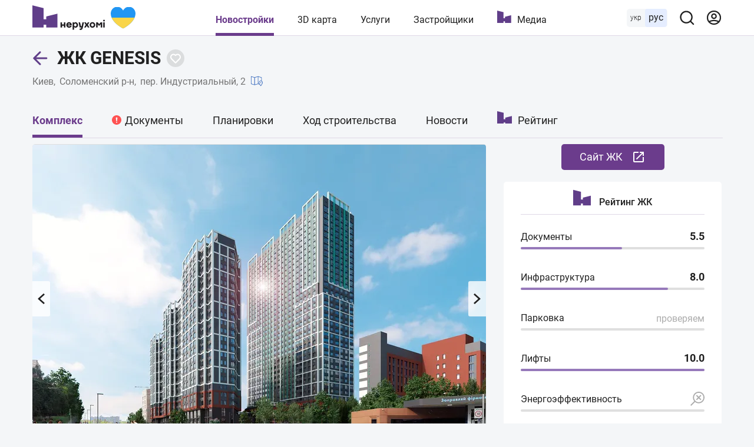

--- FILE ---
content_type: text/html; charset=utf-8
request_url: https://nerukhomi.ua/n-zhk-genesis-kiev/
body_size: 100337
content:
<!DOCTYPE html>
<html lang="ru">
<head>
 <meta charset="UTF-8">
 <meta name="viewport" content="width=1250">
 <meta http-equiv="X-UA-Compatible" content="ie=edge">
 <title>ЖК GENESIS (Генезис), цены и отзывы – Киев | Нерухомі</title>
 <meta name="description" content="Цены и планировки квартир ЖК GENESIS (Генезис) в Киеве. ✔️ Анализ документов. ✔️ Ход строительства. ✔️ Дома на 3D карте. ✔️ Описание и характеристики. ✔️ Рейтинг и отзывы ЖК GENESIS." />
 <link href="https://nerukhomi.ua/n-zhk-genesis-kiev/" rel="canonical" />
 <link rel="alternate" hreflang="ru" href="https://nerukhomi.ua/n-zhk-genesis-kiev/" />
 <link rel="alternate" hreflang="uk" href="https://nerukhomi.ua/ukr/n-zhk-genesis-kiiv/" />
<link rel="amphtml" href="https://nerukhomi.ua/n-zhk-genesis-kiev/amp.htm" /><script type="application/ld+json">{"@context":"https://schema.org","@type":"BreadcrumbList","itemListElement":[{"@type":"ListItem","position":1,"item":{"@id":"https://nerukhomi.ua/","name":"Нерухомі"}},{"@type":"ListItem","position":2,"item":{"@id":"https://nerukhomi.ua/novostrojki-kiev/","name":"Новостройки Киева"}}]} </script><script type="application/ld+json">{"@context":"https://schema.org","@type":"Product","Name":"ЖК GENESIS","Category":"new_building","Url":"https://nerukhomi.ua/n-zhk-genesis-kiev/","releaseDate":"2021-10-01T00:00:00","Material":"кирпич","Sku":2790,"Description":"Цены и планировки квартир ЖК GENESIS (Генезис) в Нивки. ✔️ Анализ документов. ✔️ Ход строительства. ✔️ Дома на 3D карте. ✔️ Описание и характеристики. ✔️ Рейтинг и отзывы ЖК GENESIS.","Image":["https://i.nerukhomi.ua/nerukhomi/novostrojki/2021/11/10/cb220ce07a38943dbe6681e0d21624e9.webp?size=770x513","https://i.nerukhomi.ua/nerukhomi/novostrojki/2021/11/10/68fa607d8f6dbe7d1ae34c4e3e6c2074.webp?size=770x513","https://i.nerukhomi.ua/nerukhomi/novostrojki/2021/11/10/d6acc32c60d5895ec20dd08cbe3293ac.webp?size=770x513"],"Brand":{"@type":"Thing","Name":"ЕВРОТРАНС"},"Offers":{"@type":"AggregateOffer","lowPrice":28626,"highPrice":36594,"priceCurrency":"UAH","OfferCount":"982"}} </script><meta property="og:type" content="website" /><meta property="og:title" content="ЖК GENESIS (Генезис), цены и отзывы – Киев | Нерухомі" /><meta property="og:description" content="Цены и планировки квартир ЖК GENESIS (Генезис) в Киеве. ✔️ Анализ документов. ✔️ Ход строительства. ✔️ Дома на 3D карте. ✔️ Описание и характеристики. ✔️ Рейтинг и отзывы ЖК GENESIS." /><meta property="og:image" content="https://i.nerukhomi.ua/nerukhomi/novostrojki/2021/11/10/cb220ce07a38943dbe6681e0d21624e9.jpg?size=770x513" /><meta property="og:image:type" content="image/jpeg" /><meta property="og:image:width" content="770" /><meta property="og:image:height" content="513" /><meta name="twitter:card" content="summary_large_image" /><meta name="twitter:title" content="ЖК GENESIS (Генезис), цены и отзывы – Киев | Нерухомі" /><meta name="twitter:description" content="Цены и планировки квартир ЖК GENESIS (Генезис) в Киеве. ✔️ Анализ документов. ✔️ Ход строительства. ✔️ Дома на 3D карте. ✔️ Описание и характеристики. ✔️ Рейтинг и отзывы ЖК GENESIS." /><meta name="twitter:image" content="https://i.nerukhomi.ua/nerukhomi/novostrojki/2021/11/10/cb220ce07a38943dbe6681e0d21624e9.jpg?size=770x513" /><meta name="twitter:site" content="@nerukhomi_ua" /><meta property="og:url" content="https://nerukhomi.ua/n-zhk-genesis-kiev/" />
 <link rel="preload" as="font" type="font/woff2" crossorigin="anonymous" href="https://fonts.gstatic.com/s/roboto/v20/KFOkCnqEu92Fr1Mu51xMIzIFKw.woff2" />
 <link rel="preload" as="font" type="font/woff2" crossorigin="anonymous" href="https://fonts.gstatic.com/s/roboto/v20/KFOkCnqEu92Fr1Mu51xIIzI.woff2" />
 <link rel="preload" as="font" type="font/woff2" crossorigin="anonymous" href="https://fonts.gstatic.com/s/roboto/v20/KFOmCnqEu92Fr1Mu5mxKOzY.woff2" />
 <link rel="preload" as="font" type="font/woff2" crossorigin="anonymous" href="https://fonts.gstatic.com/s/roboto/v20/KFOmCnqEu92Fr1Mu4mxK.woff2" />
 <link rel="preload" as="font" type="font/woff2" crossorigin="anonymous" href="https://fonts.gstatic.com/s/roboto/v20/KFOlCnqEu92Fr1MmEU9fABc4EsA.woff2" />
 <link rel="preload" as="font" type="font/woff2" crossorigin="anonymous" href="https://fonts.gstatic.com/s/roboto/v20/KFOlCnqEu92Fr1MmEU9fBBc4.woff2" />
 <link rel="preload" as="font" type="font/woff2" crossorigin="anonymous" href="https://fonts.gstatic.com/s/roboto/v20/KFOlCnqEu92Fr1MmWUlfABc4EsA.woff2" />
 <link rel="preload" as="font" type="font/woff2" crossorigin="anonymous" href="https://fonts.gstatic.com/s/roboto/v20/KFOlCnqEu92Fr1MmWUlfBBc4.woff2" />
 <link rel="shortcut icon" href="/assets/img/favicon/favicon.ico" type="image/x-icon" />
 <link rel="apple-touch-icon" sizes="180x180" href="/assets/img/favicon/apple-touch-icon.png">
 <link rel="icon" type="image/png" sizes="32x32" href="/assets/img/favicon/favicon-32x32.png">
 <link rel="icon" type="image/png" sizes="16x16" href="/assets/img/favicon/favicon-16x16.png">
 <link rel="mask-icon" href="/assets/img/favicon/safari-pinned-tab.svg" color="#5603e8">
 <meta name="msapplication-TileColor" content="#da532c">
 <meta name="theme-color" content="#5603e8">
 <meta name="google-site-verification" content="PyX-tbmjasK_WolZLYXP-YHzr14HMRoIN6BmQf1dMwE" />
 <meta property="fb:app_id" content="2475315502723696" />
 <meta name="twitter:dnt" content="on">
 <meta name="format-detection" content="telephone=no">
<link type="text/css" rel="stylesheet" href="https://nerukhomi.ua/assets/desktop/main-0.min.css" />

<!-- Google Tag Manager -->
 <script>
 (function (w, d, s, l, i) {
 w[l] = w[l] || []; w[l].push({
 'gtm.start':
 new Date().getTime(), event: 'gtm.js'
 }); var f = d.getElementsByTagName(s)[0],
 j = d.createElement(s), dl = l != 'dataLayer' ? '&l=' + l : ''; j.async = true; j.src =
 'https://www.googletagmanager.com/gtm.js?id=' + i + dl; f.parentNode.insertBefore(j, f);
 })(window, document, 'script', 'dataLayer', 'GTM-WPCLSVJ');
 </script>
 <!-- End Google Tag Manager -->
</head>
<body>
<!-- Google Tag Manager (noscript) -->
 <noscript>
 <iframe src="https://www.googletagmanager.com/ns.html?id=GTM-WPCLSVJ"
 height="0" width="0" style="display:none;visibility:hidden"></iframe>
 </noscript>
 <!-- End Google Tag Manager (noscript) -->
<script>
 var nerukhomi_platform = 'desktop';
 var nerukhomi_user_sign_in = false;
 var nerukhomi_mapboxToken = 'pk.eyJ1IjoibmVydWtob21pIiwiYSI6ImNtMXFtMGM4MzAxNW0yaXF2c3d4cHRrdWYifQ.hEZ91DuHxnJv0e3OMCLdFw';
 var nerukhomi_mapboxUsername = 'nerukhomi';
 var nerukhomi_mapboxMapStyle = 'cke029sgz10hh19qk3e4x3daa';
 var _Oboz_News_analyticsPageData = {};
 </script>


<header class="header_wrap">
 <div class="header">
 <div class="header_left">
 <a class="header_logo" href="https://nerukhomi.ua/" title="Нерухомі"></a>
 </div>
 <nav class="header_nav">
 <a class="header_nav_item --active" href=https://nerukhomi.ua/novostrojki-kiev/>Новостройки</a>
 <a class="header_nav_item" href="https://nerukhomi.ua/karta-kiev/">3D карта</a>
 <a class="header_nav_item" href=https://nerukhomi.ua/s-proverit-zastroyschika/>Услуги</a>
 <a class="header_nav_item" href="https://nerukhomi.ua/zastrojshhiki-kiev/">Застройщики</a>
 <a class="header_nav_item --logo" href="https://nerukhomi.ua/media/">Медиа</a>
 </nav>
 <div class="header_right">
 <div class="header_languages">
 <a class="header_languages_uk" href="https://nerukhomi.ua/ukr/n-zhk-genesis-kiiv/">укр</a>
 <span class="header_languages_ru">рус</span>
 </div>
 <button class="header_searchBtn" type="button" aria-label="Main search panel">
 <svg width="20" height="20" viewBox="0 0 20 20" fill="none" xmlns="http://www.w3.org/2000/svg">
<path d="M19.143 17.9005L15.7316 14.5167C17.0558 12.8656 17.697 10.7699 17.5235 8.6605C17.35 6.55112 16.3749 4.58838 14.7987 3.17587C13.2225 1.76336 11.165 1.00844 9.04933 1.06633C6.93361 1.12423 4.92049 1.99053 3.4239 3.48713C1.9273 4.98372 1.06099 6.99685 1.0031 9.11256C0.945206 11.2283 1.70013 13.2858 3.11264 14.862C4.52515 16.4381 6.48789 17.4133 8.59727 17.5868C10.7066 17.7603 12.8023 17.119 14.4534 15.7948L17.8373 19.1786C17.9227 19.2648 18.0244 19.3332 18.1365 19.3799C18.2485 19.4266 18.3687 19.4506 18.4901 19.4506C18.6115 19.4506 18.7317 19.4266 18.8437 19.3799C18.9558 19.3332 19.0575 19.2648 19.143 19.1786C19.3087 19.0072 19.4014 18.778 19.4014 18.5396C19.4014 18.3011 19.3087 18.072 19.143 17.9005ZM9.29491 15.7948C8.02186 15.7948 6.7774 15.4173 5.7189 14.71C4.6604 14.0028 3.8354 12.9975 3.34822 11.8213C2.86105 10.6452 2.73358 9.351 2.98194 8.10241C3.2303 6.85383 3.84333 5.70692 4.74351 4.80674C5.64369 3.90656 6.79059 3.29353 8.03918 3.04517C9.28777 2.79681 10.582 2.92428 11.7581 3.41145C12.9343 3.89863 13.9395 4.72363 14.6468 5.78213C15.3541 6.84063 15.7316 8.08509 15.7316 9.35814C15.7316 11.0652 15.0534 12.7024 13.8463 13.9095C12.6392 15.1166 11.002 15.7948 9.29491 15.7948Z" fill="#212121"/>
</svg>
</button><div class="header_searchBar_wrap"></div>
<div class="header_searchBar">
 <div class="header_searchBar_form">
 <input type="text" class="header_searchBar_input" placeholder="Поиск по ЖК и застройщику" />
 <button type="reset" class="header_searchBar_inputReset" aria-label="Reset search bar"></button>
 </div>
 <div class="header_searchBar_dropDown">
 <div class="header_searchBar_itemBox"></div>
<a href="https://nerukhomi.ua/search/" class="header_searchBar_more">Все результаты</a>
 </div>
</div>
<a href="https://nerukhomi.ua/user/complexes/" class="header_user">
 <svg width="20" height="20" viewBox="0 0 20 20" fill="none" xmlns="http://www.w3.org/2000/svg">
<path fill-rule="evenodd" clip-rule="evenodd" d="M9.99904 2.38848C5.7953 2.38848 2.3875 5.79628 2.3875 10C2.3875 11.6262 2.89746 13.1332 3.76618 14.37C5.64425 13.4358 7.76135 12.9107 9.99904 12.9107C12.2367 12.9107 14.3538 13.4358 16.2319 14.37C17.1006 13.1332 17.6106 11.6262 17.6106 10C17.6106 5.79628 14.2028 2.38848 9.99904 2.38848ZM17.1254 15.9936C18.489 14.374 19.3106 12.2829 19.3106 10C19.3106 4.85739 15.1417 0.688477 9.99904 0.688477C4.85642 0.688477 0.6875 4.85739 0.6875 10C0.6875 12.283 1.50907 14.374 2.87268 15.9937C2.87939 16.0019 2.88623 16.01 2.8932 16.0179C4.60123 18.0327 7.15079 19.3116 9.99904 19.3116C12.8473 19.3116 15.3968 18.0327 17.1049 16.018C17.1118 16.01 17.1187 16.0019 17.1254 15.9936ZM15.0525 15.692C13.5114 14.9974 11.8012 14.6107 9.99904 14.6107C8.19684 14.6107 6.48668 14.9974 4.94553 15.692C6.28964 16.8862 8.05963 17.6116 9.99904 17.6116C11.9384 17.6116 13.7084 16.8862 15.0525 15.692ZM9.99904 6.14916C8.91076 6.14916 8.02853 7.03139 8.02853 8.11967C8.02853 9.20796 8.91076 10.0902 9.99904 10.0902C11.0873 10.0902 11.9696 9.20796 11.9696 8.11967C11.9696 7.03139 11.0873 6.14916 9.99904 6.14916ZM6.32853 8.11967C6.32853 6.0925 7.97187 4.44916 9.99904 4.44916C12.0262 4.44916 13.6696 6.0925 13.6696 8.11967C13.6696 10.1468 12.0262 11.7902 9.99904 11.7902C7.97187 11.7902 6.32853 10.1468 6.32853 8.11967Z" fill="#6B3C8C"/>
</svg>
</a>
 </div>
 </div>
</header>


 <main class="mainColWrap">
 <div class="mainCol">
 <link href="https://i.nerukhomi.ua/nerukhomi/novostrojki/2021/11/10/cb220ce07a38943dbe6681e0d21624e9.webp?size=770x513" rel="preload" as="image" type="image/webp"/>


<script>
 window.dataLayer = window.dataLayer || [];
 window.dataLayer.push({
 'city': 'Киев',
 'region': 'Киевская область',
 'building_id': '2790',
 'building_name': 'ЖК GENESIS',
 'building_developer_id': '891',
 'page_type': 'Complex',
 'building_class': 'комфорт',
 'building_tab': 'Complex',
 'platform': 'Desktop',
 'listing_id': '2790'
 });
var nerukhomi_complex_id = 2790;
 var nerukhomi_developer_id = 891;
</script><header class="complexTitle">
 <div class="complexTitle_container">
 <div class="complexTitle_wrap">
 <a href=https://nerukhomi.ua/novostrojki-kiev/ class="complexTitle_arrowBack">
 <svg width="27" height="28" viewBox="0 0 27 28" fill="none" xmlns="http://www.w3.org/2000/svg">
<path d="M11.9328 25.2605C12.5186 25.8463 13.4684 25.8463 14.0541 25.2605C14.6399 24.6747 14.6399 23.725 14.0541 23.1392L11.9328 25.2605ZM2.78516 13.9915L1.7245 12.9309C1.13871 13.5167 1.13871 14.4664 1.7245 15.0522L2.78516 13.9915ZM14.0541 4.84386C14.6399 4.25808 14.6399 3.30833 14.0541 2.72254C13.4684 2.13676 12.5186 2.13676 11.9328 2.72254L14.0541 4.84386ZM23.7852 15.4915C24.6136 15.4915 25.2852 14.82 25.2852 13.9915C25.2852 13.1631 24.6136 12.4915 23.7852 12.4915V15.4915ZM14.0541 23.1392L3.84582 12.9309L1.7245 15.0522L11.9328 25.2605L14.0541 23.1392ZM3.84582 15.0522L14.0541 4.84386L11.9328 2.72254L1.7245 12.9309L3.84582 15.0522ZM2.78516 15.4915H23.7852V12.4915H2.78516V15.4915Z" fill="#603E89"/>
</svg>
</a>
<h1 class="complexTitle_txt" data-complex-id="2790">
 ЖК GENESIS
 </h1>


<button type="button" class="buttonFavorite" data-Complex=2790 data-logged="" aria-label="Add to favorites">
 <svg width="30" height="30" viewBox="0 0 30 30" fill="none" xmlns="http://www.w3.org/2000/svg" class="icon_favorite_delete">
<rect x="9" y="10.6146" width="1.84634" height="14.7707" rx="0.92317" transform="rotate(-46.6989 9 10.6146)" fill="#603E89"/>
<rect x="10.6147" y="21.0159" width="1.84634" height="14.7707" rx="0.92317" transform="rotate(-136.699 10.6147 21.0159)" fill="#603E89"/>
</svg>
<svg width="20" height="20" viewBox="0 0 20 20" fill="none" xmlns="http://www.w3.org/2000/svg" class="icon_favorite">
<path fill-rule="evenodd" clip-rule="evenodd" d="M16.364 11.5356L16.364 11.5356L10 17.8995L3.2825 11.182C1.52514 9.42468 1.52514 6.57543 3.2825 4.81807C5.03986 3.06071 7.8891 3.06071 9.64646 4.81807L9.99999 5.1716L10.3536 4.81802C12.1109 3.06066 14.9602 3.06066 16.7175 4.81802C18.4749 6.57538 18.4749 9.42462 16.7175 11.182L16.364 11.5356Z" fill="transparent"/>
<path d="M16.364 11.5356L15.6568 10.8285C15.4693 11.016 15.364 11.2703 15.364 11.5356C15.364 11.8008 15.4693 12.0551 15.6568 12.2427L16.364 11.5356ZM16.364 11.5356L17.0711 12.2427C17.4616 11.8522 17.4616 11.219 17.0711 10.8285L16.364 11.5356ZM10 17.8995L9.2929 18.6067C9.48044 18.7942 9.7348 18.8995 10 18.8995C10.2652 18.8995 10.5196 18.7942 10.7071 18.6067L10 17.8995ZM3.2825 11.182L3.9896 10.4749L3.2825 11.182ZM3.2825 4.81807L3.9896 5.52518L3.2825 4.81807ZM9.64646 4.81807L8.93935 5.52518V5.52518L9.64646 4.81807ZM9.99999 5.1716L9.29288 5.87871C9.68341 6.26923 10.3166 6.26923 10.7071 5.87871L9.99999 5.1716ZM10.3536 4.81802L9.64647 4.11091V4.11091L10.3536 4.81802ZM16.7175 4.81802L17.4246 4.11091L16.7175 4.81802ZM16.7175 11.182L17.4246 11.8891L16.7175 11.182ZM15.6568 12.2427L15.6569 12.2427L17.0711 10.8285L17.0711 10.8285L15.6568 12.2427ZM15.6569 10.8285L9.2929 17.1924L10.7071 18.6067L17.0711 12.2427L15.6569 10.8285ZM10.7071 17.1924L3.9896 10.4749L2.57539 11.8891L9.2929 18.6067L10.7071 17.1924ZM3.9896 10.4749C2.62277 9.10809 2.62277 6.89202 3.9896 5.52518L2.57539 4.11097C0.427507 6.25885 0.427507 9.74126 2.57539 11.8891L3.9896 10.4749ZM3.9896 5.52518C5.35644 4.15834 7.57252 4.15834 8.93935 5.52518L10.3536 4.11097C8.20568 1.96308 4.72327 1.96308 2.57539 4.11097L3.9896 5.52518ZM8.93935 5.52518L9.29288 5.87871L10.7071 4.4645L10.3536 4.11097L8.93935 5.52518ZM10.7071 5.87871L11.0607 5.52513L9.64647 4.11091L9.29288 4.4645L10.7071 5.87871ZM11.0607 5.52513C12.4275 4.15829 14.6436 4.15829 16.0104 5.52513L17.4246 4.11091C15.2768 1.96303 11.7943 1.96303 9.64647 4.11091L11.0607 5.52513ZM16.0104 5.52513C17.3773 6.89196 17.3773 9.10804 16.0104 10.4749L17.4246 11.8891C19.5725 9.7412 19.5725 6.2588 17.4246 4.11091L16.0104 5.52513ZM16.0104 10.4749L15.6568 10.8285L17.0711 12.2427L17.4246 11.8891L16.0104 10.4749Z" fill="#fff"/>
</svg>
</button>

 </div>
<a href="https://nerukhomi.ua/novostrojki-kiev/" class="complexTitle_location --link">Киев</a>
 <a href="https://nerukhomi.ua/novostrojki-kiev-solomenskij-r-n/" class="complexTitle_location --link">Соломенский р-н</a>
 <p class="complexTitle_location">
 пер. Индустриальный, 2
 <a href="https://nerukhomi.ua/karta-kiev/?complex_id=2790#14.5/50.442325884894245/30.44393163237379/0/25" class="complexTitle_linkToMap">
 <svg width="20" height="20" viewBox="0 0 20 20" fill="none" xmlns="http://www.w3.org/2000/svg">
<path d="M18.3333 9.63075V3.75036C18.3333 3.56442 18.21 3.40083 18.031 3.34958L12.1977 1.6829C12.1218 1.66153 12.0428 1.66185 11.969 1.6829L6.25 3.31692L0.531016 1.6829C0.405703 1.64751 0.269766 1.67231 0.165625 1.75087C0.0614453 1.82981 0 1.9531 0 2.08372V14.5837C0 14.7697 0.123281 14.9333 0.302344 14.9845L6.13566 16.6512C6.17309 16.6618 6.21176 16.667 6.25 16.667C6.28871 16.667 6.32723 16.6618 6.36434 16.6512L12.0833 15.0172L14.6807 15.7592C15.4044 16.9408 16.1795 17.9663 16.3359 18.1705C16.4148 18.2734 16.5369 18.3337 16.6667 18.3337C16.7965 18.3337 16.9186 18.2734 16.9975 18.1705C17.3047 17.7693 20 14.2033 20 12.5004C20 11.2722 19.3248 10.209 18.3333 9.63075ZM5.83332 15.6978L0.83332 14.2696V2.6363L5.83332 4.06454V15.6978ZM11.6667 14.2693L6.66668 15.6979V4.06481L11.6667 2.63622V14.2693ZM12.5 14.2696V2.6363L17.5 4.06454V9.28544C17.2321 9.21579 16.9561 9.16708 16.6667 9.16708C14.8287 9.16708 13.3334 10.6624 13.3334 12.5004C13.3334 13.0883 13.6574 13.8987 14.0907 14.7239L12.5 14.2696ZM16.6667 17.2196C15.7507 15.9595 14.1667 13.5612 14.1667 12.5004C14.1667 11.1218 15.2881 10.0004 16.6667 10.0004C18.0453 10.0004 19.1667 11.1218 19.1667 12.5004C19.1667 13.5612 17.5826 15.9595 16.6667 17.2196Z" fill="black"/>
<path d="M16.6663 11.667C16.207 11.667 15.833 12.0409 15.833 12.5003C15.833 12.9597 16.207 13.3336 16.6663 13.3336C17.1257 13.3336 17.4996 12.9597 17.4996 12.5003C17.4996 12.0409 17.1257 11.667 16.6663 11.667ZM16.6667 12.5003C16.6667 12.5003 16.6663 12.4999 16.6663 12.4995L17.083 12.5003H16.6667Z" fill="black"/>
</svg>
</a>
 </p>
 </div>
</header>
<nav class="complexNav">
 <div class="complexNav_wrap">
 <a href="https://nerukhomi.ua/n-zhk-genesis-kiev/" class="complexNav_item --active">Комплекс</a>
<a href="https://nerukhomi.ua/n-zhk-genesis-kiev/dokumenty/" class="complexNav_item --warning">Документы</a>
<a href="https://nerukhomi.ua/n-zhk-genesis-kiev/planirovki/" class="complexNav_item">Планировки</a> <a href="https://nerukhomi.ua/n-zhk-genesis-kiev/stroitelstvo/" class="complexNav_item">Ход строительства</a>
<a href="https://nerukhomi.ua/n-zhk-genesis-kiev/news/" class="complexNav_item">Новости</a>
<a href="https://nerukhomi.ua/n-zhk-genesis-kiev/rejting/" class="complexNav_item --ratings">Рейтинг</a>
 </div>
</nav><div class="salesDepartmentContacts_Wrap --hide" data-page="Complex"">
 <button class="salesDepartmentContacts_openBtn">
 <span class="salesDepartmentContacts_openBtnText">
 Отдел продаж
 </span>
 </button>
 <div class="salesDepartmentContacts --hide">
 <button class="salesDepartmentContacts_closeBtn" aria-label="Close Contact">
 <svg width="26" height="26" viewBox="0 0 26 26" fill="none" xmlns="http://www.w3.org/2000/svg" class="icon-close">
 <rect x="4.51471" y="20.071" width="22" height="2" rx="1" transform="rotate(-45 4.51471 20.071)" fill="white"/>
 <rect x="5.92892" y="4.51477" width="22" height="2" rx="1" transform="rotate(45 5.92892 4.51477)" fill="white"/>
</svg>
</button>
 <p class="salesDepartmentContacts_title">ЖК GENESIS</p>
 <div class="salesDepartmentContacts_btnsWrap">
 <a href="https://jk-genesis.com.ua/?utm_source=nerukhomi-complex&amp;utm_medium=referral&amp;utm_campaign=nerukhomi" rel="nofollow" target="_blank" class="salesDepartmentContacts_btn --site" title="Официальный сайт">
 Cайт ЖК 
 <svg width="24" height="24" viewBox="0 0 24 24" fill="none" xmlns="http://www.w3.org/2000/svg">
<path d="M19 19H5V5H12V3H5C3.895 3 3 3.895 3 5V19C3 20.105 3.895 21 5 21H19C20.105 21 21 20.105 21 19V12H19V19ZM14 3V5H17.585L7.755 14.83L9.17 16.245L19 6.415V10H21V3H14Z" fill="white"/>
</svg>
</a>
 </div>
 </div>
</div>
<div class="row">
 <div class="box --lg --noPadding --noBorder">
 
<section class="complexGallery">
 

 <button type="button" class="complexGallery_prev" aria-label="Previous image"></button>
 <button type="button" class="complexGallery_next" aria-label="Next image"></button>
 <p class="complexGallery_slideCounter">
 <span class="complexGallery_currentSlide"></span><span class="complexGallery_allSlide">/5</span>
 </p>
<div class="complexGallery_carousel">
 <img data-lazy-srcset="https://i.nerukhomi.ua/nerukhomi/novostrojki/2021/11/10/cb220ce07a38943dbe6681e0d21624e9.webp?size=770x513" src="https://i.nerukhomi.ua/nerukhomi/novostrojki/2021/11/10/cb220ce07a38943dbe6681e0d21624e9.webp?size=770x513" srcset="/assets/img/lazybg.png" alt="ЖК GENESIS. Фасад" class="complexGallery_carousel_item">
 <img data-lazy-carousel="https://i.nerukhomi.ua/nerukhomi/novostrojki/2021/11/10/68fa607d8f6dbe7d1ae34c4e3e6c2074.webp?size=770x513" src="https://i.nerukhomi.ua/nerukhomi/novostrojki/2021/11/10/68fa607d8f6dbe7d1ae34c4e3e6c2074.webp?size=770x513" srcset="/assets/img/lazybg.png" alt="ЖК GENESIS. Вьезд в паркинг" class="complexGallery_carousel_item">
 <img data-lazy-carousel="https://i.nerukhomi.ua/nerukhomi/novostrojki/2021/11/10/d6acc32c60d5895ec20dd08cbe3293ac.webp?size=770x513" src="https://i.nerukhomi.ua/nerukhomi/novostrojki/2021/11/10/d6acc32c60d5895ec20dd08cbe3293ac.webp?size=770x513" srcset="/assets/img/lazybg.png" alt="ЖК GENESIS. Стилобат" class="complexGallery_carousel_item">
 <img data-lazy-carousel="https://i.nerukhomi.ua/nerukhomi/novostrojki/3790/1/1/zhk-genesis-kiev-479.webp?size=770x513" src="https://i.nerukhomi.ua/nerukhomi/novostrojki/3790/1/1/zhk-genesis-kiev-479.webp?size=770x513" srcset="/assets/img/lazybg.png" alt="ЖК GENESIS. Детская площадка" class="complexGallery_carousel_item">
 <img data-lazy-carousel="https://i.nerukhomi.ua/nerukhomi/novostrojki/3790/1/1/zhk-genesis-kiev-452.webp?size=770x513" src="https://i.nerukhomi.ua/nerukhomi/novostrojki/3790/1/1/zhk-genesis-kiev-452.webp?size=770x513" srcset="/assets/img/lazybg.png" alt="ЖК GENESIS. Генплан" class="complexGallery_carousel_item">
 </div></section>
</div>
 <div>
<div class="salesDepartment" data-platform="desktop">
 <a href="https://jk-genesis.com.ua/?utm_source=nerukhomi-complex&amp;utm_medium=referral&amp;utm_campaign=nerukhomi" rel="nofollow" target="_blank" class="salesDepartment_btn --site" title="Официальный сайт">
 Cайт ЖК 
 <svg width="24" height="24" viewBox="0 0 24 24" fill="none" xmlns="http://www.w3.org/2000/svg">
<path d="M19 19H5V5H12V3H5C3.895 3 3 3.895 3 5V19C3 20.105 3.895 21 5 21H19C20.105 21 21 20.105 21 19V12H19V19ZM14 3V5H17.585L7.755 14.83L9.17 16.245L19 6.415V10H21V3H14Z" fill="white"/>
</svg>
</a>
</div><section class="ratingDetailed">
 <p class="ratingDetailed_headerTitle">
 <svg width="51" height="45" viewBox="0 0 51 45" fill="none" xmlns="http://www.w3.org/2000/svg" class="icon_logo">
<path d="M28.2217 22.5362V28.1159H22.621V22.5362V16.8841V11.2319V5.65217L0 0V5.65217V11.2319V16.8841V22.5362V28.1159V33.7681V39.3478V45H5.67343H11.2741H16.9475H22.621V39.3478H28.2217V45H33.8951H39.4958H45.1692H50.8427V39.3478V33.7681V28.1159V22.5362V16.8841L28.2217 22.5362Z" fill="#603E89"/>
</svg>
<span>Рейтинг ЖК</span>
 </p>
 <div class="ratingDetailed_item">
 <a href="https://nerukhomi.ua/n-zhk-genesis-kiev/rejting/#docs" class="ratingDetailed_txt">
 Документы
 </a>
 <p class="ratingDetailed_num"><span class="ratingDetailed_numTotal">5.5</span></p>
 <div class="ratingDetailed_scale" style="width: 55%; max-width: 100%"></div>
</div>
 <div class="ratingDetailed_item">
 <a href="https://nerukhomi.ua/n-zhk-genesis-kiev/rejting/#location" class="ratingDetailed_txt">
 Инфраструктура
 </a>
 <p class="ratingDetailed_num"><span class="ratingDetailed_numTotal">8.0</span></p>
 <div class="ratingDetailed_scale" style="width: 80%; max-width: 100%"></div>
 </div>
 <div class="ratingDetailed_item">
 <p class="ratingDetailed_txt">
 Парковка
 </p>
 <p class="ratingDetailed_num --noInfo">проверяем</p>
 <div class="ratingDetailed_scale" style="width: 0; max-width: 100%"></div>
 </div>
 <div class="ratingDetailed_item">
 <a href="https://nerukhomi.ua/n-zhk-genesis-kiev/rejting/#lift" class="ratingDetailed_txt">
 Лифты
 </a>
 <p class="ratingDetailed_num"><span class="ratingDetailed_numTotal">10.0</span></p>
 <div class="ratingDetailed_scale" style="width: 100%; max-width: 100%"></div>
 </div>
 <div class="ratingDetailed_item">
 <p class="ratingDetailed_txt">
 Энергоэффективность
 </p>
<svg height="24px" viewBox="0 0 512 512" width="24px" xmlns="http://www.w3.org/2000/svg"><path d="m302.058594 0c-115.761719 0-209.941406 94.179688-209.941406 209.941406 0 50.695313 18.0625 97.253906 48.089843 133.574219l-140.207031 140.207031 28.277344 28.277344 140.207031-140.210938c36.320313 30.03125 82.878906 48.09375 133.574219 48.09375 115.761718 0 209.941406-94.179687 209.941406-209.941406 0-115.761718-94.179688-209.941406-209.941406-209.941406zm0 379.894531c-93.710938 0-169.953125-76.242187-169.953125-169.953125 0-93.710937 76.242187-169.953125 169.953125-169.953125 93.710937 0 169.953125 76.242188 169.953125 169.953125 0 93.710938-76.242188 169.953125-169.953125 169.953125zm95.433594-237.109375-67.15625 67.15625 67.15625 67.15625-28.277344 28.277344-67.15625-67.15625-67.15625 67.15625-28.277344-28.277344 67.15625-67.15625-67.15625-67.15625 28.277344-28.277344 67.15625 67.15625 67.15625-67.15625zm0 0"/></svg> <div class="ratingDetailed_scale" style="width: 0; max-width: 100%"></div>
 </div>
</section> </div>
</div>
<div class="box">
 <section class="complexDeveloper">
 <a href="https://nerukhomi.ua/z-evrotrans/" class="complexDeveloper_logoLink">
 <img data-lazy-srcset="/assets/img/components/default-developer.svg" src="/assets/img/components/default-developer.svg" srcset="/assets/img/lazybg.png" alt="ЕВРОТРАНС" class="complexDeveloper_logo" />
 </a>
<div class="complexDeveloper_titleWrap">
 <p class="complexDeveloper_title">
 <span class="complexDeveloper_titleText">Застройщик:</span>
 <a href="https://nerukhomi.ua/z-evrotrans/" class="complexDeveloper_titleLink">ЕВРОТРАНС</a>
 </p>
</div>
 <div class="complexDeveloper_foundation">
 <p class="complexDeveloper_inprocess">1 ЖК на сайте</p>
 <p class="complexDeveloper_foundationYear">Основан в 1999 году</p>
 </div>
</section>
</div>
<div class="box --noPadding">
 
<section class="apartments">
 <header class="apartments_head">
 <h2 class="apartments_title">Цены и планировки</h2>
 <div class="apartments_tabs">
 <p class="apartments_tabs_title">Срок ввода в эксплуатацию:</p>
 <div class="apartments_tabs_btnWr">
 <button class="apartments_tabs_btn --active" data-stage-group=01.01.01>
 Любой
 </button>
 <button class="apartments_tabs_btn" data-stage-group=01.10.21>4 кв. 2021</button>
 <button class="apartments_tabs_btn" data-stage-group=01.04.22>2 кв. 2022</button>
 </div>
 </div>
 </header>
 <div class="apartments_infoWr">
 <div class="apartments_info">
 <div class="apartments_info_left">
 <div class="apartments_info_priceWrap">
 <p class="apartments_info_price">28 626 — 36 594 грн/м²</p>
 <p class="apartments_info_price">663 — 847 usd/м²</p>
 <p class="apartments_info_confirm">Проверены 22.12.2021</p>
 </div>
 </div>
 <div class="apartments_info_right">
 <button class="apartments_info_btn --checkPrice" data-lead-option="0" data-pop-up="Уточнить цены и наличие">Уточнить цены и наличие</button>
<div class="apartments_info_priceSwitcher">
 <span>грн</span>
 <span>usd</span>
 </div>
</div>
 </div>
<div class="apartments_tableWrap">
 <div class="apartments_table">
 <div class="apartments_table_headWr">
 <p class="apartments_table_head">Квартиры</p>
 <p class="apartments_table_head">Площадь</p>
 <p class="apartments_table_head">Цена за м<sup>2</sup></p>
 <p class="apartments_table_head">Цена за квартиру</p>
 </div>
 <div class="apartments_itemWrap" data-stage-group=01.01.01>
<!-- Квартиры -->
 <a href=https://nerukhomi.ua/n-zhk-genesis-kiev/planirovki/#rooms1 class="apartments_item">
 <p class="apartments_table_cell">
 <svg width="40" height="40" viewBox="0 0 40 40" fill="none" xmlns="http://www.w3.org/2000/svg">
<rect x="3" y="3" width="34" height="19" fill="#DFD8E7"/>
<path fill-rule="evenodd" clip-rule="evenodd" d="M3.14453 3.14258H36.8588L36.8588 21.714H29.1445C28.8289 21.714 28.5731 21.9698 28.5731 22.2854C28.5731 22.601 28.8289 22.8569 29.1445 22.8569H36.8588V36.8569L12.0017 36.8569V31.9997C12.0017 31.6841 11.7458 31.4283 11.4302 31.4283C11.1147 31.4283 10.8588 31.6841 10.8588 31.9997V36.8569H3.14453V22.8569H19.4302C19.7458 22.8569 20.0017 22.601 20.0017 22.2854C20.0017 21.9698 19.7458 21.714 19.4302 21.714H3.14453V3.14258V3.14258ZM11.4302 38.8569H36.8588C37.9634 38.8569 38.8588 37.9614 38.8588 36.8569V22.2854V3.14258C38.8588 2.03801 37.9634 1.14258 36.8588 1.14258H3.14453C2.03996 1.14258 1.14453 2.03801 1.14453 3.14258V22.2854V36.8569C1.14453 37.9614 2.03996 38.8569 3.14453 38.8569H11.4302Z" fill="#212121"/>
</svg>
<span>1-комнатные</span>
 </p>
 <p class="apartments_table_cell">35 - 49 м²</p>
 <p class="apartments_table_cell">от 28 626 - 36 594 грн</p>
 <p class="apartments_table_cell">от 1 222 577 грн</p>
 </a>
 <a href=https://nerukhomi.ua/n-zhk-genesis-kiev/planirovki/#rooms2 class="apartments_item">
 <p class="apartments_table_cell">
 <svg width="40" height="40" viewBox="0 0 40 40" fill="none" xmlns="http://www.w3.org/2000/svg">
<rect x="3" y="3" width="34" height="21" fill="#DFD8E7"/>
<path fill-rule="evenodd" clip-rule="evenodd" d="M3.14453 3.14258H20.0017V8.57115C20.0017 8.88674 20.2575 9.14258 20.5731 9.14258C20.8887 9.14258 21.1445 8.88674 21.1445 8.57115V3.14258H36.8588L36.8588 23.4283H21.1445V18.2854C21.1445 17.9698 20.8887 17.714 20.5731 17.714C20.2575 17.714 20.0017 17.9698 20.0017 18.2854V23.9997C20.0017 24.3153 20.2575 24.5711 20.5731 24.5711H36.8588V36.8569L11.4302 36.8569V33.714C11.4302 33.3984 11.1744 33.1426 10.8588 33.1426C10.5432 33.1426 10.2874 33.3984 10.2874 33.714V36.8569H3.14453V24.5711H10.8588C11.1744 24.5711 11.4302 24.3153 11.4302 23.9997C11.4302 23.6841 11.1744 23.4283 10.8588 23.4283H3.14453V3.14258V3.14258ZM10.8588 38.8569H3.14453C2.03996 38.8569 1.14453 37.9614 1.14453 36.8569V23.9997V3.14258C1.14453 2.03801 2.03996 1.14258 3.14453 1.14258H20.5731H36.8588C37.9634 1.14258 38.8588 2.03801 38.8588 3.14258V23.9997V36.8569C38.8588 37.9614 37.9634 38.8569 36.8588 38.8569H10.8588Z" fill="#212121"/>
</svg>
<span>2-комнатные</span>
 </p>
 <p class="apartments_table_cell">55 - 71 м²</p>
 <p class="apartments_table_cell">от 30 870 - 35 466 грн</p>
 <p class="apartments_table_cell">от 1 756 641 грн</p>
 </a>
 <a href=https://nerukhomi.ua/n-zhk-genesis-kiev/planirovki/#rooms0 class="apartments_item">
 <p class="apartments_table_cell">
 <svg width="40" height="40" viewBox="0 0 40 40" fill="none" xmlns="http://www.w3.org/2000/svg">
<rect x="11" y="11" width="27" height="27" fill="#DFD8E7"/>
<rect x="11" y="11" width="17" height="17" fill="white"/>
<path fill-rule="evenodd" clip-rule="evenodd" d="M37.7137 37.7146L37.7137 25.1431L33.7137 25.1431C33.3981 25.1431 33.1423 24.8873 33.1423 24.5717C33.1423 24.2561 33.3981 24.0003 33.7137 24.0003L37.7137 24.0003L37.7137 11.4289L28.5709 11.4289L28.5709 10.286L37.7137 10.286C38.2852 10.286 38.8566 10.8574 38.8566 11.4289L38.8566 24.5696L38.8566 24.5717L38.8566 24.5738L38.8566 37.7146C38.8566 38.286 38.2852 38.8574 37.7137 38.8574L11.428 38.8574C10.8566 38.8574 10.2852 38.286 10.2852 37.7146L10.2852 28.5717L11.428 28.5717L11.428 37.7146L22.2852 37.7146L22.2852 29.1431C22.2852 28.8275 22.541 28.5717 22.8566 28.5717C23.1722 28.5717 23.428 28.8275 23.428 29.1431L23.428 37.7146L37.7137 37.7146Z" fill="#ACACAC"/>
<path fill-rule="evenodd" clip-rule="evenodd" d="M3.14453 27.7139L3.14453 15.4282L6.85882 15.4282C7.17441 15.4282 7.43025 15.1723 7.43025 14.8567C7.43025 14.5411 7.17441 14.2853 6.85882 14.2853L3.14453 14.2853L3.14453 3.14244L17.716 3.14244L17.716 14.2853L14.8588 14.2853C14.5432 14.2853 14.2874 14.5411 14.2874 14.8567C14.2874 15.1723 14.5432 15.4282 14.8588 15.4282L18.2874 15.4282C18.5833 15.4282 18.8266 15.2033 18.8559 14.9151C18.8578 14.8959 18.8588 14.8764 18.8588 14.8567L18.8588 3.14244L27.716 3.14244L27.716 22.2853L26.2874 22.2853C25.9718 22.2853 25.716 22.5411 25.716 22.8567C25.716 23.1723 25.9718 23.4282 26.2874 23.4282L27.716 23.4282L27.716 27.7139L18.8588 27.7139L18.8588 22.8567C18.8588 22.5411 18.603 22.2853 18.2874 22.2853C17.9718 22.2853 17.716 22.5411 17.716 22.8567L17.716 27.7139L3.14453 27.7139ZM29.716 22.8567L29.716 27.7139C29.716 28.8184 28.8205 29.7139 27.716 29.7139L18.2874 29.7139L3.14453 29.7139C2.03996 29.7139 1.14453 28.8184 1.14453 27.7139L1.14453 14.8567L1.14453 3.14244C1.14453 2.03787 2.03996 1.14244 3.14453 1.14244L18.2874 1.14244L27.716 1.14244C28.8205 1.14244 29.716 2.03787 29.716 3.14244L29.716 22.8567Z" fill="#212121"/>
</svg>
<span>2-уровневые</span>
 </p>
 <p class="apartments_table_cell">84 - 122 м²</p>
 <p class="apartments_table_cell">от 31 541 - 32 711 грн</p>
 <p class="apartments_table_cell">от 2 679 429 грн</p>
 </a>
<!-- Апартаменты -->
 <div class="apartments_bottomWrap">
 <div class="apartments_table_desc">
 </div>
 <a class="apartments_bottom_allPlannings" href="https://nerukhomi.ua/n-zhk-genesis-kiev/planirovki/">
 <svg width="16" height="16" viewBox="0 0 16 16" fill="none" xmlns="http://www.w3.org/2000/svg" class="icon_plan">
<path d="M5 15L1 15L1 1L15 1L15 15L11 15L7 11" stroke="#212121" stroke-width="2" stroke-linecap="round" stroke-linejoin="round"/>
</svg>
Все планировки
 </a>
 </div>
 </div>
 <div class="apartments_itemWrap" data-stage-group=01.10.21>
<!-- Квартиры -->
 <a href=https://nerukhomi.ua/n-zhk-genesis-kiev/planirovki/#rooms2 class="apartments_item">
 <p class="apartments_table_cell">
 <svg width="40" height="40" viewBox="0 0 40 40" fill="none" xmlns="http://www.w3.org/2000/svg">
<rect x="3" y="3" width="34" height="21" fill="#DFD8E7"/>
<path fill-rule="evenodd" clip-rule="evenodd" d="M3.14453 3.14258H20.0017V8.57115C20.0017 8.88674 20.2575 9.14258 20.5731 9.14258C20.8887 9.14258 21.1445 8.88674 21.1445 8.57115V3.14258H36.8588L36.8588 23.4283H21.1445V18.2854C21.1445 17.9698 20.8887 17.714 20.5731 17.714C20.2575 17.714 20.0017 17.9698 20.0017 18.2854V23.9997C20.0017 24.3153 20.2575 24.5711 20.5731 24.5711H36.8588V36.8569L11.4302 36.8569V33.714C11.4302 33.3984 11.1744 33.1426 10.8588 33.1426C10.5432 33.1426 10.2874 33.3984 10.2874 33.714V36.8569H3.14453V24.5711H10.8588C11.1744 24.5711 11.4302 24.3153 11.4302 23.9997C11.4302 23.6841 11.1744 23.4283 10.8588 23.4283H3.14453V3.14258V3.14258ZM10.8588 38.8569H3.14453C2.03996 38.8569 1.14453 37.9614 1.14453 36.8569V23.9997V3.14258C1.14453 2.03801 2.03996 1.14258 3.14453 1.14258H20.5731H36.8588C37.9634 1.14258 38.8588 2.03801 38.8588 3.14258V23.9997V36.8569C38.8588 37.9614 37.9634 38.8569 36.8588 38.8569H10.8588Z" fill="#212121"/>
</svg>
<span>2-комнатные</span>
 </p>
 <p class="apartments_table_cell">71 м²</p>
 <p class="apartments_table_cell">от 33 960 грн</p>
 <p class="apartments_table_cell">от 2 425 709 грн</p>
 </a>
 <a href=https://nerukhomi.ua/n-zhk-genesis-kiev/planirovki/#rooms0 class="apartments_item">
 <p class="apartments_table_cell">
 <svg width="40" height="40" viewBox="0 0 40 40" fill="none" xmlns="http://www.w3.org/2000/svg">
<rect x="11" y="11" width="27" height="27" fill="#DFD8E7"/>
<rect x="11" y="11" width="17" height="17" fill="white"/>
<path fill-rule="evenodd" clip-rule="evenodd" d="M37.7137 37.7146L37.7137 25.1431L33.7137 25.1431C33.3981 25.1431 33.1423 24.8873 33.1423 24.5717C33.1423 24.2561 33.3981 24.0003 33.7137 24.0003L37.7137 24.0003L37.7137 11.4289L28.5709 11.4289L28.5709 10.286L37.7137 10.286C38.2852 10.286 38.8566 10.8574 38.8566 11.4289L38.8566 24.5696L38.8566 24.5717L38.8566 24.5738L38.8566 37.7146C38.8566 38.286 38.2852 38.8574 37.7137 38.8574L11.428 38.8574C10.8566 38.8574 10.2852 38.286 10.2852 37.7146L10.2852 28.5717L11.428 28.5717L11.428 37.7146L22.2852 37.7146L22.2852 29.1431C22.2852 28.8275 22.541 28.5717 22.8566 28.5717C23.1722 28.5717 23.428 28.8275 23.428 29.1431L23.428 37.7146L37.7137 37.7146Z" fill="#ACACAC"/>
<path fill-rule="evenodd" clip-rule="evenodd" d="M3.14453 27.7139L3.14453 15.4282L6.85882 15.4282C7.17441 15.4282 7.43025 15.1723 7.43025 14.8567C7.43025 14.5411 7.17441 14.2853 6.85882 14.2853L3.14453 14.2853L3.14453 3.14244L17.716 3.14244L17.716 14.2853L14.8588 14.2853C14.5432 14.2853 14.2874 14.5411 14.2874 14.8567C14.2874 15.1723 14.5432 15.4282 14.8588 15.4282L18.2874 15.4282C18.5833 15.4282 18.8266 15.2033 18.8559 14.9151C18.8578 14.8959 18.8588 14.8764 18.8588 14.8567L18.8588 3.14244L27.716 3.14244L27.716 22.2853L26.2874 22.2853C25.9718 22.2853 25.716 22.5411 25.716 22.8567C25.716 23.1723 25.9718 23.4282 26.2874 23.4282L27.716 23.4282L27.716 27.7139L18.8588 27.7139L18.8588 22.8567C18.8588 22.5411 18.603 22.2853 18.2874 22.2853C17.9718 22.2853 17.716 22.5411 17.716 22.8567L17.716 27.7139L3.14453 27.7139ZM29.716 22.8567L29.716 27.7139C29.716 28.8184 28.8205 29.7139 27.716 29.7139L18.2874 29.7139L3.14453 29.7139C2.03996 29.7139 1.14453 28.8184 1.14453 27.7139L1.14453 14.8567L1.14453 3.14244C1.14453 2.03787 2.03996 1.14244 3.14453 1.14244L18.2874 1.14244L27.716 1.14244C28.8205 1.14244 29.716 2.03787 29.716 3.14244L29.716 22.8567Z" fill="#212121"/>
</svg>
<span>2-уровневые</span>
 </p>
 <p class="apartments_table_cell">84 - 122 м²</p>
 <p class="apartments_table_cell">от 31 541 - 32 711 грн</p>
 <p class="apartments_table_cell">от 2 679 429 грн</p>
 </a>
<!-- Апартаменты -->
 <div class="apartments_bottomWrap">
 <div class="apartments_table_desc">
 </div>
 <a class="apartments_bottom_allPlannings" href="https://nerukhomi.ua/n-zhk-genesis-kiev/planirovki/">
 <svg width="16" height="16" viewBox="0 0 16 16" fill="none" xmlns="http://www.w3.org/2000/svg" class="icon_plan">
<path d="M5 15L1 15L1 1L15 1L15 15L11 15L7 11" stroke="#212121" stroke-width="2" stroke-linecap="round" stroke-linejoin="round"/>
</svg>
Все планировки
 </a>
 </div>
 </div>
 <div class="apartments_itemWrap" data-stage-group=01.04.22>
<!-- Квартиры -->
 <a href=https://nerukhomi.ua/n-zhk-genesis-kiev/planirovki/#rooms1 class="apartments_item">
 <p class="apartments_table_cell">
 <svg width="40" height="40" viewBox="0 0 40 40" fill="none" xmlns="http://www.w3.org/2000/svg">
<rect x="3" y="3" width="34" height="19" fill="#DFD8E7"/>
<path fill-rule="evenodd" clip-rule="evenodd" d="M3.14453 3.14258H36.8588L36.8588 21.714H29.1445C28.8289 21.714 28.5731 21.9698 28.5731 22.2854C28.5731 22.601 28.8289 22.8569 29.1445 22.8569H36.8588V36.8569L12.0017 36.8569V31.9997C12.0017 31.6841 11.7458 31.4283 11.4302 31.4283C11.1147 31.4283 10.8588 31.6841 10.8588 31.9997V36.8569H3.14453V22.8569H19.4302C19.7458 22.8569 20.0017 22.601 20.0017 22.2854C20.0017 21.9698 19.7458 21.714 19.4302 21.714H3.14453V3.14258V3.14258ZM11.4302 38.8569H36.8588C37.9634 38.8569 38.8588 37.9614 38.8588 36.8569V22.2854V3.14258C38.8588 2.03801 37.9634 1.14258 36.8588 1.14258H3.14453C2.03996 1.14258 1.14453 2.03801 1.14453 3.14258V22.2854V36.8569C1.14453 37.9614 2.03996 38.8569 3.14453 38.8569H11.4302Z" fill="#212121"/>
</svg>
<span>1-комнатные</span>
 </p>
 <p class="apartments_table_cell">35 - 49 м²</p>
 <p class="apartments_table_cell">от 28 626 - 36 594 грн</p>
 <p class="apartments_table_cell">от 1 222 577 грн</p>
 </a>
 <a href=https://nerukhomi.ua/n-zhk-genesis-kiev/planirovki/#rooms2 class="apartments_item">
 <p class="apartments_table_cell">
 <svg width="40" height="40" viewBox="0 0 40 40" fill="none" xmlns="http://www.w3.org/2000/svg">
<rect x="3" y="3" width="34" height="21" fill="#DFD8E7"/>
<path fill-rule="evenodd" clip-rule="evenodd" d="M3.14453 3.14258H20.0017V8.57115C20.0017 8.88674 20.2575 9.14258 20.5731 9.14258C20.8887 9.14258 21.1445 8.88674 21.1445 8.57115V3.14258H36.8588L36.8588 23.4283H21.1445V18.2854C21.1445 17.9698 20.8887 17.714 20.5731 17.714C20.2575 17.714 20.0017 17.9698 20.0017 18.2854V23.9997C20.0017 24.3153 20.2575 24.5711 20.5731 24.5711H36.8588V36.8569L11.4302 36.8569V33.714C11.4302 33.3984 11.1744 33.1426 10.8588 33.1426C10.5432 33.1426 10.2874 33.3984 10.2874 33.714V36.8569H3.14453V24.5711H10.8588C11.1744 24.5711 11.4302 24.3153 11.4302 23.9997C11.4302 23.6841 11.1744 23.4283 10.8588 23.4283H3.14453V3.14258V3.14258ZM10.8588 38.8569H3.14453C2.03996 38.8569 1.14453 37.9614 1.14453 36.8569V23.9997V3.14258C1.14453 2.03801 2.03996 1.14258 3.14453 1.14258H20.5731H36.8588C37.9634 1.14258 38.8588 2.03801 38.8588 3.14258V23.9997V36.8569C38.8588 37.9614 37.9634 38.8569 36.8588 38.8569H10.8588Z" fill="#212121"/>
</svg>
<span>2-комнатные</span>
 </p>
 <p class="apartments_table_cell">55 - 59 м²</p>
 <p class="apartments_table_cell">от 30 870 - 35 466 грн</p>
 <p class="apartments_table_cell">от 1 756 641 грн</p>
 </a>
<!-- Апартаменты -->
 <div class="apartments_bottomWrap">
 <div class="apartments_table_desc">
 </div>
 <a class="apartments_bottom_allPlannings" href="https://nerukhomi.ua/n-zhk-genesis-kiev/planirovki/">
 <svg width="16" height="16" viewBox="0 0 16 16" fill="none" xmlns="http://www.w3.org/2000/svg" class="icon_plan">
<path d="M5 15L1 15L1 1L15 1L15 15L11 15L7 11" stroke="#212121" stroke-width="2" stroke-linecap="round" stroke-linejoin="round"/>
</svg>
Все планировки
 </a>
 </div>
 </div>
 </div>
 <div class="apartments_table">
 <div class="apartments_table_headWr">
 <p class="apartments_table_head">Квартиры</p>
 <p class="apartments_table_head">Площадь</p>
 <p class="apartments_table_head">Цена за м<sup>2</sup></p>
 <p class="apartments_table_head">Цена за квартиру</p>
 </div>
 <div class="apartments_itemWrap" data-stage-group=01.01.01>
<!-- Квартиры -->
 <a href=https://nerukhomi.ua/n-zhk-genesis-kiev/planirovki/#rooms1 class="apartments_item">
 <p class="apartments_table_cell">
 <svg width="40" height="40" viewBox="0 0 40 40" fill="none" xmlns="http://www.w3.org/2000/svg">
<rect x="3" y="3" width="34" height="19" fill="#DFD8E7"/>
<path fill-rule="evenodd" clip-rule="evenodd" d="M3.14453 3.14258H36.8588L36.8588 21.714H29.1445C28.8289 21.714 28.5731 21.9698 28.5731 22.2854C28.5731 22.601 28.8289 22.8569 29.1445 22.8569H36.8588V36.8569L12.0017 36.8569V31.9997C12.0017 31.6841 11.7458 31.4283 11.4302 31.4283C11.1147 31.4283 10.8588 31.6841 10.8588 31.9997V36.8569H3.14453V22.8569H19.4302C19.7458 22.8569 20.0017 22.601 20.0017 22.2854C20.0017 21.9698 19.7458 21.714 19.4302 21.714H3.14453V3.14258V3.14258ZM11.4302 38.8569H36.8588C37.9634 38.8569 38.8588 37.9614 38.8588 36.8569V22.2854V3.14258C38.8588 2.03801 37.9634 1.14258 36.8588 1.14258H3.14453C2.03996 1.14258 1.14453 2.03801 1.14453 3.14258V22.2854V36.8569C1.14453 37.9614 2.03996 38.8569 3.14453 38.8569H11.4302Z" fill="#212121"/>
</svg>
<span>1-комнатные</span>
 </p>
 <p class="apartments_table_cell">35 - 49 м²</p>
 <p class="apartments_table_cell">от 663 - 847 usd</p>
 <p class="apartments_table_cell">от 28 322 usd</p>
 </a>
 <a href=https://nerukhomi.ua/n-zhk-genesis-kiev/planirovki/#rooms2 class="apartments_item">
 <p class="apartments_table_cell">
 <svg width="40" height="40" viewBox="0 0 40 40" fill="none" xmlns="http://www.w3.org/2000/svg">
<rect x="3" y="3" width="34" height="21" fill="#DFD8E7"/>
<path fill-rule="evenodd" clip-rule="evenodd" d="M3.14453 3.14258H20.0017V8.57115C20.0017 8.88674 20.2575 9.14258 20.5731 9.14258C20.8887 9.14258 21.1445 8.88674 21.1445 8.57115V3.14258H36.8588L36.8588 23.4283H21.1445V18.2854C21.1445 17.9698 20.8887 17.714 20.5731 17.714C20.2575 17.714 20.0017 17.9698 20.0017 18.2854V23.9997C20.0017 24.3153 20.2575 24.5711 20.5731 24.5711H36.8588V36.8569L11.4302 36.8569V33.714C11.4302 33.3984 11.1744 33.1426 10.8588 33.1426C10.5432 33.1426 10.2874 33.3984 10.2874 33.714V36.8569H3.14453V24.5711H10.8588C11.1744 24.5711 11.4302 24.3153 11.4302 23.9997C11.4302 23.6841 11.1744 23.4283 10.8588 23.4283H3.14453V3.14258V3.14258ZM10.8588 38.8569H3.14453C2.03996 38.8569 1.14453 37.9614 1.14453 36.8569V23.9997V3.14258C1.14453 2.03801 2.03996 1.14258 3.14453 1.14258H20.5731H36.8588C37.9634 1.14258 38.8588 2.03801 38.8588 3.14258V23.9997V36.8569C38.8588 37.9614 37.9634 38.8569 36.8588 38.8569H10.8588Z" fill="#212121"/>
</svg>
<span>2-комнатные</span>
 </p>
 <p class="apartments_table_cell">55 - 71 м²</p>
 <p class="apartments_table_cell">от 715 - 821 usd</p>
 <p class="apartments_table_cell">от 40 694 usd</p>
 </a>
 <a href=https://nerukhomi.ua/n-zhk-genesis-kiev/planirovki/#rooms0 class="apartments_item">
 <p class="apartments_table_cell">
 <svg width="40" height="40" viewBox="0 0 40 40" fill="none" xmlns="http://www.w3.org/2000/svg">
<rect x="11" y="11" width="27" height="27" fill="#DFD8E7"/>
<rect x="11" y="11" width="17" height="17" fill="white"/>
<path fill-rule="evenodd" clip-rule="evenodd" d="M37.7137 37.7146L37.7137 25.1431L33.7137 25.1431C33.3981 25.1431 33.1423 24.8873 33.1423 24.5717C33.1423 24.2561 33.3981 24.0003 33.7137 24.0003L37.7137 24.0003L37.7137 11.4289L28.5709 11.4289L28.5709 10.286L37.7137 10.286C38.2852 10.286 38.8566 10.8574 38.8566 11.4289L38.8566 24.5696L38.8566 24.5717L38.8566 24.5738L38.8566 37.7146C38.8566 38.286 38.2852 38.8574 37.7137 38.8574L11.428 38.8574C10.8566 38.8574 10.2852 38.286 10.2852 37.7146L10.2852 28.5717L11.428 28.5717L11.428 37.7146L22.2852 37.7146L22.2852 29.1431C22.2852 28.8275 22.541 28.5717 22.8566 28.5717C23.1722 28.5717 23.428 28.8275 23.428 29.1431L23.428 37.7146L37.7137 37.7146Z" fill="#ACACAC"/>
<path fill-rule="evenodd" clip-rule="evenodd" d="M3.14453 27.7139L3.14453 15.4282L6.85882 15.4282C7.17441 15.4282 7.43025 15.1723 7.43025 14.8567C7.43025 14.5411 7.17441 14.2853 6.85882 14.2853L3.14453 14.2853L3.14453 3.14244L17.716 3.14244L17.716 14.2853L14.8588 14.2853C14.5432 14.2853 14.2874 14.5411 14.2874 14.8567C14.2874 15.1723 14.5432 15.4282 14.8588 15.4282L18.2874 15.4282C18.5833 15.4282 18.8266 15.2033 18.8559 14.9151C18.8578 14.8959 18.8588 14.8764 18.8588 14.8567L18.8588 3.14244L27.716 3.14244L27.716 22.2853L26.2874 22.2853C25.9718 22.2853 25.716 22.5411 25.716 22.8567C25.716 23.1723 25.9718 23.4282 26.2874 23.4282L27.716 23.4282L27.716 27.7139L18.8588 27.7139L18.8588 22.8567C18.8588 22.5411 18.603 22.2853 18.2874 22.2853C17.9718 22.2853 17.716 22.5411 17.716 22.8567L17.716 27.7139L3.14453 27.7139ZM29.716 22.8567L29.716 27.7139C29.716 28.8184 28.8205 29.7139 27.716 29.7139L18.2874 29.7139L3.14453 29.7139C2.03996 29.7139 1.14453 28.8184 1.14453 27.7139L1.14453 14.8567L1.14453 3.14244C1.14453 2.03787 2.03996 1.14244 3.14453 1.14244L18.2874 1.14244L27.716 1.14244C28.8205 1.14244 29.716 2.03787 29.716 3.14244L29.716 22.8567Z" fill="#212121"/>
</svg>
<span>2-уровневые</span>
 </p>
 <p class="apartments_table_cell">84 - 122 м²</p>
 <p class="apartments_table_cell">от 730 - 757 usd</p>
 <p class="apartments_table_cell">от 62 071 usd</p>
 </a>
<!-- Апартаменты -->
 <div class="apartments_bottomWrap">
 <div class="apartments_table_desc">
 <p>Пересчет сделан по курсу НБУ 43,1667 грн/дол</p>
 </div>
 <a class="apartments_bottom_allPlannings" href="https://nerukhomi.ua/n-zhk-genesis-kiev/planirovki/">
 <svg width="16" height="16" viewBox="0 0 16 16" fill="none" xmlns="http://www.w3.org/2000/svg" class="icon_plan">
<path d="M5 15L1 15L1 1L15 1L15 15L11 15L7 11" stroke="#212121" stroke-width="2" stroke-linecap="round" stroke-linejoin="round"/>
</svg>
Все планировки
 </a>
 </div>
 </div>
 <div class="apartments_itemWrap" data-stage-group=01.10.21>
<!-- Квартиры -->
 <a href=https://nerukhomi.ua/n-zhk-genesis-kiev/planirovki/#rooms2 class="apartments_item">
 <p class="apartments_table_cell">
 <svg width="40" height="40" viewBox="0 0 40 40" fill="none" xmlns="http://www.w3.org/2000/svg">
<rect x="3" y="3" width="34" height="21" fill="#DFD8E7"/>
<path fill-rule="evenodd" clip-rule="evenodd" d="M3.14453 3.14258H20.0017V8.57115C20.0017 8.88674 20.2575 9.14258 20.5731 9.14258C20.8887 9.14258 21.1445 8.88674 21.1445 8.57115V3.14258H36.8588L36.8588 23.4283H21.1445V18.2854C21.1445 17.9698 20.8887 17.714 20.5731 17.714C20.2575 17.714 20.0017 17.9698 20.0017 18.2854V23.9997C20.0017 24.3153 20.2575 24.5711 20.5731 24.5711H36.8588V36.8569L11.4302 36.8569V33.714C11.4302 33.3984 11.1744 33.1426 10.8588 33.1426C10.5432 33.1426 10.2874 33.3984 10.2874 33.714V36.8569H3.14453V24.5711H10.8588C11.1744 24.5711 11.4302 24.3153 11.4302 23.9997C11.4302 23.6841 11.1744 23.4283 10.8588 23.4283H3.14453V3.14258V3.14258ZM10.8588 38.8569H3.14453C2.03996 38.8569 1.14453 37.9614 1.14453 36.8569V23.9997V3.14258C1.14453 2.03801 2.03996 1.14258 3.14453 1.14258H20.5731H36.8588C37.9634 1.14258 38.8588 2.03801 38.8588 3.14258V23.9997V36.8569C38.8588 37.9614 37.9634 38.8569 36.8588 38.8569H10.8588Z" fill="#212121"/>
</svg>
<span>2-комнатные</span>
 </p>
 <p class="apartments_table_cell">71 м²</p>
 <p class="apartments_table_cell">от 786 usd</p>
 <p class="apartments_table_cell">от 56 193 usd</p>
 </a>
 <a href=https://nerukhomi.ua/n-zhk-genesis-kiev/planirovki/#rooms0 class="apartments_item">
 <p class="apartments_table_cell">
 <svg width="40" height="40" viewBox="0 0 40 40" fill="none" xmlns="http://www.w3.org/2000/svg">
<rect x="11" y="11" width="27" height="27" fill="#DFD8E7"/>
<rect x="11" y="11" width="17" height="17" fill="white"/>
<path fill-rule="evenodd" clip-rule="evenodd" d="M37.7137 37.7146L37.7137 25.1431L33.7137 25.1431C33.3981 25.1431 33.1423 24.8873 33.1423 24.5717C33.1423 24.2561 33.3981 24.0003 33.7137 24.0003L37.7137 24.0003L37.7137 11.4289L28.5709 11.4289L28.5709 10.286L37.7137 10.286C38.2852 10.286 38.8566 10.8574 38.8566 11.4289L38.8566 24.5696L38.8566 24.5717L38.8566 24.5738L38.8566 37.7146C38.8566 38.286 38.2852 38.8574 37.7137 38.8574L11.428 38.8574C10.8566 38.8574 10.2852 38.286 10.2852 37.7146L10.2852 28.5717L11.428 28.5717L11.428 37.7146L22.2852 37.7146L22.2852 29.1431C22.2852 28.8275 22.541 28.5717 22.8566 28.5717C23.1722 28.5717 23.428 28.8275 23.428 29.1431L23.428 37.7146L37.7137 37.7146Z" fill="#ACACAC"/>
<path fill-rule="evenodd" clip-rule="evenodd" d="M3.14453 27.7139L3.14453 15.4282L6.85882 15.4282C7.17441 15.4282 7.43025 15.1723 7.43025 14.8567C7.43025 14.5411 7.17441 14.2853 6.85882 14.2853L3.14453 14.2853L3.14453 3.14244L17.716 3.14244L17.716 14.2853L14.8588 14.2853C14.5432 14.2853 14.2874 14.5411 14.2874 14.8567C14.2874 15.1723 14.5432 15.4282 14.8588 15.4282L18.2874 15.4282C18.5833 15.4282 18.8266 15.2033 18.8559 14.9151C18.8578 14.8959 18.8588 14.8764 18.8588 14.8567L18.8588 3.14244L27.716 3.14244L27.716 22.2853L26.2874 22.2853C25.9718 22.2853 25.716 22.5411 25.716 22.8567C25.716 23.1723 25.9718 23.4282 26.2874 23.4282L27.716 23.4282L27.716 27.7139L18.8588 27.7139L18.8588 22.8567C18.8588 22.5411 18.603 22.2853 18.2874 22.2853C17.9718 22.2853 17.716 22.5411 17.716 22.8567L17.716 27.7139L3.14453 27.7139ZM29.716 22.8567L29.716 27.7139C29.716 28.8184 28.8205 29.7139 27.716 29.7139L18.2874 29.7139L3.14453 29.7139C2.03996 29.7139 1.14453 28.8184 1.14453 27.7139L1.14453 14.8567L1.14453 3.14244C1.14453 2.03787 2.03996 1.14244 3.14453 1.14244L18.2874 1.14244L27.716 1.14244C28.8205 1.14244 29.716 2.03787 29.716 3.14244L29.716 22.8567Z" fill="#212121"/>
</svg>
<span>2-уровневые</span>
 </p>
 <p class="apartments_table_cell">84 - 122 м²</p>
 <p class="apartments_table_cell">от 730 - 757 usd</p>
 <p class="apartments_table_cell">от 62 071 usd</p>
 </a>
<!-- Апартаменты -->
 <div class="apartments_bottomWrap">
 <div class="apartments_table_desc">
 <p>Пересчет сделан по курсу НБУ 43,1667 грн/дол</p>
 </div>
 <a class="apartments_bottom_allPlannings" href="https://nerukhomi.ua/n-zhk-genesis-kiev/planirovki/">
 <svg width="16" height="16" viewBox="0 0 16 16" fill="none" xmlns="http://www.w3.org/2000/svg" class="icon_plan">
<path d="M5 15L1 15L1 1L15 1L15 15L11 15L7 11" stroke="#212121" stroke-width="2" stroke-linecap="round" stroke-linejoin="round"/>
</svg>
Все планировки
 </a>
 </div>
 </div>
 <div class="apartments_itemWrap" data-stage-group=01.04.22>
<!-- Квартиры -->
 <a href=https://nerukhomi.ua/n-zhk-genesis-kiev/planirovki/#rooms1 class="apartments_item">
 <p class="apartments_table_cell">
 <svg width="40" height="40" viewBox="0 0 40 40" fill="none" xmlns="http://www.w3.org/2000/svg">
<rect x="3" y="3" width="34" height="19" fill="#DFD8E7"/>
<path fill-rule="evenodd" clip-rule="evenodd" d="M3.14453 3.14258H36.8588L36.8588 21.714H29.1445C28.8289 21.714 28.5731 21.9698 28.5731 22.2854C28.5731 22.601 28.8289 22.8569 29.1445 22.8569H36.8588V36.8569L12.0017 36.8569V31.9997C12.0017 31.6841 11.7458 31.4283 11.4302 31.4283C11.1147 31.4283 10.8588 31.6841 10.8588 31.9997V36.8569H3.14453V22.8569H19.4302C19.7458 22.8569 20.0017 22.601 20.0017 22.2854C20.0017 21.9698 19.7458 21.714 19.4302 21.714H3.14453V3.14258V3.14258ZM11.4302 38.8569H36.8588C37.9634 38.8569 38.8588 37.9614 38.8588 36.8569V22.2854V3.14258C38.8588 2.03801 37.9634 1.14258 36.8588 1.14258H3.14453C2.03996 1.14258 1.14453 2.03801 1.14453 3.14258V22.2854V36.8569C1.14453 37.9614 2.03996 38.8569 3.14453 38.8569H11.4302Z" fill="#212121"/>
</svg>
<span>1-комнатные</span>
 </p>
 <p class="apartments_table_cell">35 - 49 м²</p>
 <p class="apartments_table_cell">от 663 - 847 usd</p>
 <p class="apartments_table_cell">от 28 322 usd</p>
 </a>
 <a href=https://nerukhomi.ua/n-zhk-genesis-kiev/planirovki/#rooms2 class="apartments_item">
 <p class="apartments_table_cell">
 <svg width="40" height="40" viewBox="0 0 40 40" fill="none" xmlns="http://www.w3.org/2000/svg">
<rect x="3" y="3" width="34" height="21" fill="#DFD8E7"/>
<path fill-rule="evenodd" clip-rule="evenodd" d="M3.14453 3.14258H20.0017V8.57115C20.0017 8.88674 20.2575 9.14258 20.5731 9.14258C20.8887 9.14258 21.1445 8.88674 21.1445 8.57115V3.14258H36.8588L36.8588 23.4283H21.1445V18.2854C21.1445 17.9698 20.8887 17.714 20.5731 17.714C20.2575 17.714 20.0017 17.9698 20.0017 18.2854V23.9997C20.0017 24.3153 20.2575 24.5711 20.5731 24.5711H36.8588V36.8569L11.4302 36.8569V33.714C11.4302 33.3984 11.1744 33.1426 10.8588 33.1426C10.5432 33.1426 10.2874 33.3984 10.2874 33.714V36.8569H3.14453V24.5711H10.8588C11.1744 24.5711 11.4302 24.3153 11.4302 23.9997C11.4302 23.6841 11.1744 23.4283 10.8588 23.4283H3.14453V3.14258V3.14258ZM10.8588 38.8569H3.14453C2.03996 38.8569 1.14453 37.9614 1.14453 36.8569V23.9997V3.14258C1.14453 2.03801 2.03996 1.14258 3.14453 1.14258H20.5731H36.8588C37.9634 1.14258 38.8588 2.03801 38.8588 3.14258V23.9997V36.8569C38.8588 37.9614 37.9634 38.8569 36.8588 38.8569H10.8588Z" fill="#212121"/>
</svg>
<span>2-комнатные</span>
 </p>
 <p class="apartments_table_cell">55 - 59 м²</p>
 <p class="apartments_table_cell">от 715 - 821 usd</p>
 <p class="apartments_table_cell">от 40 694 usd</p>
 </a>
<!-- Апартаменты -->
 <div class="apartments_bottomWrap">
 <div class="apartments_table_desc">
 <p>Пересчет сделан по курсу НБУ 43,1667 грн/дол</p>
 </div>
 <a class="apartments_bottom_allPlannings" href="https://nerukhomi.ua/n-zhk-genesis-kiev/planirovki/">
 <svg width="16" height="16" viewBox="0 0 16 16" fill="none" xmlns="http://www.w3.org/2000/svg" class="icon_plan">
<path d="M5 15L1 15L1 1L15 1L15 15L11 15L7 11" stroke="#212121" stroke-width="2" stroke-linecap="round" stroke-linejoin="round"/>
</svg>
Все планировки
 </a>
 </div>
 </div>
 </div>
 </div>
 </div>
 </section>
</div>
<div class="box">
 <section class="creditAndInstallment">
 <header class="creditAndInstallment_header">
 <button type="button" class="creditAndInstallment_headerBtn --installment">Рассрочка</button>
 </header>
 <div class="creditAndInstallment_mainBlockWr">
 <article class="creditAndInstallment_mainBlock --installment">
 <div class="creditAndInstallment_itemWr">
 <div class="creditAndInstallment_item">
 <p>25%</p>
 <span>первый взнос</span>
 </div>
 <div class="creditAndInstallment_item">
 <p>20 мес.</p>
 <span>срок</span>
 </div>
 <div class="creditAndInstallment_item">
 <p>0%</p>
 <span>ставка</span>
 </div>
 </div>
 </article>
 </div>
</section>
</div> <div class="box --noPadding">
 <section class="location" data-complex-id="2790">
 <header class="location_titleWrap">
 <h2 class="location_title">
 <a href="https://nerukhomi.ua/novostrojki-kiev/">Киев</a>
 <span>, </span>
 <a href="https://nerukhomi.ua/novostrojki-kiev-solomenskij-r-n/">Соломенский р-н</a>
 </h2>
 <a href="#" class='location_titleRoute' target="_blanck">
 <svg width="18" height="18" viewBox="0 0 18 18" fill="none" xmlns="http://www.w3.org/2000/svg">
<path fill-rule="evenodd" clip-rule="evenodd" d="M9.18624 0.418841C9.50725 -0.0305721 10.1318 -0.134665 10.5812 0.186343L14.0808 2.68607C14.3436 2.87378 14.5 3.17713 14.5 3.50008C14.5 3.82303 14.344 4.1261 14.0812 4.31381L10.5812 6.81381C10.1318 7.13482 9.50725 7.03073 9.18624 6.58131C8.86524 6.1319 8.96933 5.50735 9.41874 5.18634L10.6391 4.31465C9.87031 4.30632 9.01733 4.33328 8.17796 4.43088C6.88791 4.58089 5.74544 4.88562 4.97964 5.38994C4.60947 5.63371 4.35269 5.90747 4.19439 6.21124C4.0391 6.50923 3.94885 6.89239 3.99587 7.40953C4.04098 7.90567 4.19922 8.21555 4.39835 8.43283C4.60883 8.66249 4.92975 8.85825 5.40239 9.00733C6.38566 9.31749 7.7384 9.34449 9.2921 9.31279C9.51898 9.30816 9.75064 9.30222 9.9851 9.29621C11.268 9.26333 12.6348 9.2283 13.7621 9.39345C15.0726 9.58543 16.5623 10.1263 16.9701 11.7575C17.3003 13.0782 16.9676 14.1744 16.2215 14.9883C15.5302 15.7425 14.5504 16.1847 13.6691 16.4559C12.7687 16.7329 11.8523 16.8668 11.1752 16.9329C10.8334 16.9662 10.5449 16.983 10.34 16.9914C10.2374 16.9956 10.1553 16.9978 10.0975 16.9989C10.0686 16.9995 10.0457 16.9998 10.0293 16.9999L10.0096 17.0001L10.0035 17.0001L10.0014 17.0001C10.0011 17.0001 9.99998 17.0001 9.99998 16.0001V17.0001C9.44769 17.0001 8.99998 16.5524 8.99998 16.0001C8.99998 15.4481 9.44722 15.0005 9.99911 15.0001L10.0005 15.0001L10.0108 15L10.0592 14.9993C10.1034 14.9984 10.1708 14.9967 10.2576 14.9931C10.4316 14.9859 10.6822 14.9715 10.981 14.9423C11.5852 14.8834 12.3563 14.7672 13.0809 14.5443C13.8246 14.3155 14.4073 14.0076 14.7472 13.6369C15.0323 13.3258 15.1997 12.922 15.0299 12.2426C14.9377 11.8739 14.6149 11.5397 13.4722 11.3723C12.5308 11.2344 11.3732 11.263 10.0811 11.295C9.83633 11.301 9.58676 11.3072 9.33291 11.3124C7.82412 11.3432 6.14561 11.3389 4.80074 10.9147C4.10932 10.6966 3.44195 10.3494 2.9239 9.78412C2.39451 9.20648 2.08399 8.46949 2.00409 7.59062C1.92609 6.73276 2.07021 5.95967 2.42077 5.28697C2.76832 4.62003 3.28888 4.10864 3.87965 3.71959C5.03572 2.95828 6.54951 2.60676 7.94696 2.44427C8.68857 2.35804 9.43023 2.32163 10.1198 2.31455L9.41874 1.81381C8.96933 1.4928 8.86524 0.868254 9.18624 0.418841Z" fill="#212121"/>
</svg>
Построить маршрут
 </a>
 </header>
 <div class="location_placesWrap">
 <div class="location_places">
 <p class="location_address">
 пер. Индустриальный
 <span>2</span>
 </p>
 <div class="location_places_item">
 <p class="location_places_title">
 <svg width="26" height="26" viewBox="0 0 26 26" fill="none" xmlns="http://www.w3.org/2000/svg">
<circle cx="13" cy="13" r="13" fill="#FF5252"/>
<path d="M6.5 16.9L9.75 9.09998L13 16.9L16.25 9.09998L19.5 16.9" stroke="white" stroke-width="1.5" stroke-linecap="round" stroke-linejoin="round"/>
</svg>
Нивки
 </p>
 <div class="location_distance">
 <span class="location_distance_item">
 <svg width="16" height="16" viewBox="0 0 16 16" fill="none" xmlns="http://www.w3.org/2000/svg">
<path d="M13.3667 3.6875C13.2112 3.275 12.7445 3 12.2778 3H3.72224C3.17779 3 2.7889 3.275 2.63334 3.6875L1 7.8125V13.3125C1 13.725 1.31111 14 1.77778 14H2.55556C3.02223 14 3.33335 13.725 3.33335 13.3125V12.625H12.6667V13.3125C12.6667 13.725 12.9779 14 13.4445 14H14.2223C14.689 14 15.0001 13.725 15.0001 13.3125V7.8125L13.3667 3.6875ZM3.72224 10.5625C3.10001 10.5625 2.55556 10.0813 2.55556 9.53125C2.55556 8.98125 3.10001 8.5 3.72224 8.5C4.34446 8.5 4.88891 8.98125 4.88891 9.53125C4.88891 10.0813 4.34446 10.5625 3.72224 10.5625ZM12.2778 10.5625C11.6556 10.5625 11.1112 10.0813 11.1112 9.53125C11.1112 8.98125 11.6556 8.5 12.2778 8.5C12.9001 8.5 13.4445 8.98125 13.4445 9.53125C13.4445 10.0813 12.9001 10.5625 12.2778 10.5625ZM2.55556 7.125L3.72224 4.03125H12.2778L13.4445 7.125H2.55556Z" fill="#757575"/>
</svg>
8 мин
 </span>
 <span class="location_distance_item">
 <svg width="16" height="16" viewBox="0 0 16 16" fill="none" xmlns="http://www.w3.org/2000/svg">
<path d="M2.00016 11.3509C2.00016 12.0077 2.00009 12.6463 2.00015 12.9565C2.00021 13.2667 2.00016 14.2702 2.00016 14.2702C2.00016 14.7081 1.97878 15 2.42876 15H3.71444C4.16443 15 4.143 14.7081 4.143 14.2702V13.5404H11.8571V14.2702C11.8571 14.7081 11.8356 15 12.2856 15H13.5713C14.0213 15 13.9999 14.5667 13.9998 14.2702C13.9998 13.9737 13.9999 13.2667 13.9999 12.9565C13.9999 12.6463 13.9998 12.0078 13.9998 11.3509C13.9998 11.3509 13.9998 9.52266 13.9999 7.64688C13.9999 5.91813 13.9999 4.14899 13.9999 3.73333C13.9999 2.86667 13.1964 2.00001 12.2856 2.00001C11.3749 2.00001 7.99999 2.00001 7.99999 2.00001C7.99999 2.00001 4.57157 2 3.71445 2.00001C2.85733 2.00002 2.00026 2.86668 2.00021 3.73334C2.00019 4.14791 2.00017 5.90891 2.00017 7.63334C2.00016 9.51386 2.00016 11.3509 2.00016 11.3509ZM4.62509 12.0807C4.0251 12.0807 3.50012 11.5698 3.50012 10.986C3.50012 10.4021 4.0251 9.89124 4.62509 9.89124C5.22507 9.89124 5.75006 10.4021 5.75006 10.986C5.75006 11.5698 5.22507 12.0807 4.62509 12.0807ZM11.3749 12.0807C10.7749 12.0807 10.2499 11.5698 10.2499 10.986C10.2499 10.4021 10.7749 9.89124 11.3749 9.89124C11.9749 9.89124 12.4999 10.4021 12.4999 10.986C12.4999 11.5698 11.9749 12.0807 11.3749 12.0807ZM12.7142 7.63334H3.28589V3.30001H12.7142V7.63334Z" fill="#757575"/>
</svg>
22 мин
 </span>
 </div>
 </div>
 <div class="location_places_item">
 <p class="location_places_title">
 <svg width="26" height="26" viewBox="0 0 26 26" fill="none" xmlns="http://www.w3.org/2000/svg">
<circle cx="13" cy="13" r="13" fill="#FF5252"/>
<path d="M6.5 16.9L9.75 9.09998L13 16.9L16.25 9.09998L19.5 16.9" stroke="white" stroke-width="1.5" stroke-linecap="round" stroke-linejoin="round"/>
</svg>
Шулявская
 </p>
 <div class="location_distance">
 <span class="location_distance_item">
 <svg width="16" height="16" viewBox="0 0 16 16" fill="none" xmlns="http://www.w3.org/2000/svg">
<path d="M13.3667 3.6875C13.2112 3.275 12.7445 3 12.2778 3H3.72224C3.17779 3 2.7889 3.275 2.63334 3.6875L1 7.8125V13.3125C1 13.725 1.31111 14 1.77778 14H2.55556C3.02223 14 3.33335 13.725 3.33335 13.3125V12.625H12.6667V13.3125C12.6667 13.725 12.9779 14 13.4445 14H14.2223C14.689 14 15.0001 13.725 15.0001 13.3125V7.8125L13.3667 3.6875ZM3.72224 10.5625C3.10001 10.5625 2.55556 10.0813 2.55556 9.53125C2.55556 8.98125 3.10001 8.5 3.72224 8.5C4.34446 8.5 4.88891 8.98125 4.88891 9.53125C4.88891 10.0813 4.34446 10.5625 3.72224 10.5625ZM12.2778 10.5625C11.6556 10.5625 11.1112 10.0813 11.1112 9.53125C11.1112 8.98125 11.6556 8.5 12.2778 8.5C12.9001 8.5 13.4445 8.98125 13.4445 9.53125C13.4445 10.0813 12.9001 10.5625 12.2778 10.5625ZM2.55556 7.125L3.72224 4.03125H12.2778L13.4445 7.125H2.55556Z" fill="#757575"/>
</svg>
5 мин
 </span>
 <span class="location_distance_item">
 <svg width="16" height="16" viewBox="0 0 16 16" fill="none" xmlns="http://www.w3.org/2000/svg">
<path d="M2.00016 11.3509C2.00016 12.0077 2.00009 12.6463 2.00015 12.9565C2.00021 13.2667 2.00016 14.2702 2.00016 14.2702C2.00016 14.7081 1.97878 15 2.42876 15H3.71444C4.16443 15 4.143 14.7081 4.143 14.2702V13.5404H11.8571V14.2702C11.8571 14.7081 11.8356 15 12.2856 15H13.5713C14.0213 15 13.9999 14.5667 13.9998 14.2702C13.9998 13.9737 13.9999 13.2667 13.9999 12.9565C13.9999 12.6463 13.9998 12.0078 13.9998 11.3509C13.9998 11.3509 13.9998 9.52266 13.9999 7.64688C13.9999 5.91813 13.9999 4.14899 13.9999 3.73333C13.9999 2.86667 13.1964 2.00001 12.2856 2.00001C11.3749 2.00001 7.99999 2.00001 7.99999 2.00001C7.99999 2.00001 4.57157 2 3.71445 2.00001C2.85733 2.00002 2.00026 2.86668 2.00021 3.73334C2.00019 4.14791 2.00017 5.90891 2.00017 7.63334C2.00016 9.51386 2.00016 11.3509 2.00016 11.3509ZM4.62509 12.0807C4.0251 12.0807 3.50012 11.5698 3.50012 10.986C3.50012 10.4021 4.0251 9.89124 4.62509 9.89124C5.22507 9.89124 5.75006 10.4021 5.75006 10.986C5.75006 11.5698 5.22507 12.0807 4.62509 12.0807ZM11.3749 12.0807C10.7749 12.0807 10.2499 11.5698 10.2499 10.986C10.2499 10.4021 10.7749 9.89124 11.3749 9.89124C11.9749 9.89124 12.4999 10.4021 12.4999 10.986C12.4999 11.5698 11.9749 12.0807 11.3749 12.0807ZM12.7142 7.63334H3.28589V3.30001H12.7142V7.63334Z" fill="#757575"/>
</svg>
11 мин
 </span>
 </div>
 </div>
 <div class="location_places_item">
 <p class="location_places_title">
 <svg width="26" height="26" viewBox="0 0 26 26" fill="none" xmlns="http://www.w3.org/2000/svg">
<circle cx="13" cy="13" r="13" fill="#FF5252"/>
<path d="M6.5 16.9L9.75 9.09998L13 16.9L16.25 9.09998L19.5 16.9" stroke="white" stroke-width="1.5" stroke-linecap="round" stroke-linejoin="round"/>
</svg>
Политехнический институт
 </p>
 <div class="location_distance">
 <span class="location_distance_item">
 <svg width="16" height="16" viewBox="0 0 16 16" fill="none" xmlns="http://www.w3.org/2000/svg">
<path d="M13.3667 3.6875C13.2112 3.275 12.7445 3 12.2778 3H3.72224C3.17779 3 2.7889 3.275 2.63334 3.6875L1 7.8125V13.3125C1 13.725 1.31111 14 1.77778 14H2.55556C3.02223 14 3.33335 13.725 3.33335 13.3125V12.625H12.6667V13.3125C12.6667 13.725 12.9779 14 13.4445 14H14.2223C14.689 14 15.0001 13.725 15.0001 13.3125V7.8125L13.3667 3.6875ZM3.72224 10.5625C3.10001 10.5625 2.55556 10.0813 2.55556 9.53125C2.55556 8.98125 3.10001 8.5 3.72224 8.5C4.34446 8.5 4.88891 8.98125 4.88891 9.53125C4.88891 10.0813 4.34446 10.5625 3.72224 10.5625ZM12.2778 10.5625C11.6556 10.5625 11.1112 10.0813 11.1112 9.53125C11.1112 8.98125 11.6556 8.5 12.2778 8.5C12.9001 8.5 13.4445 8.98125 13.4445 9.53125C13.4445 10.0813 12.9001 10.5625 12.2778 10.5625ZM2.55556 7.125L3.72224 4.03125H12.2778L13.4445 7.125H2.55556Z" fill="#757575"/>
</svg>
8 мин
 </span>
 <span class="location_distance_item">
 <svg width="16" height="16" viewBox="0 0 16 16" fill="none" xmlns="http://www.w3.org/2000/svg">
<path d="M2.00016 11.3509C2.00016 12.0077 2.00009 12.6463 2.00015 12.9565C2.00021 13.2667 2.00016 14.2702 2.00016 14.2702C2.00016 14.7081 1.97878 15 2.42876 15H3.71444C4.16443 15 4.143 14.7081 4.143 14.2702V13.5404H11.8571V14.2702C11.8571 14.7081 11.8356 15 12.2856 15H13.5713C14.0213 15 13.9999 14.5667 13.9998 14.2702C13.9998 13.9737 13.9999 13.2667 13.9999 12.9565C13.9999 12.6463 13.9998 12.0078 13.9998 11.3509C13.9998 11.3509 13.9998 9.52266 13.9999 7.64688C13.9999 5.91813 13.9999 4.14899 13.9999 3.73333C13.9999 2.86667 13.1964 2.00001 12.2856 2.00001C11.3749 2.00001 7.99999 2.00001 7.99999 2.00001C7.99999 2.00001 4.57157 2 3.71445 2.00001C2.85733 2.00002 2.00026 2.86668 2.00021 3.73334C2.00019 4.14791 2.00017 5.90891 2.00017 7.63334C2.00016 9.51386 2.00016 11.3509 2.00016 11.3509ZM4.62509 12.0807C4.0251 12.0807 3.50012 11.5698 3.50012 10.986C3.50012 10.4021 4.0251 9.89124 4.62509 9.89124C5.22507 9.89124 5.75006 10.4021 5.75006 10.986C5.75006 11.5698 5.22507 12.0807 4.62509 12.0807ZM11.3749 12.0807C10.7749 12.0807 10.2499 11.5698 10.2499 10.986C10.2499 10.4021 10.7749 9.89124 11.3749 9.89124C11.9749 9.89124 12.4999 10.4021 12.4999 10.986C12.4999 11.5698 11.9749 12.0807 11.3749 12.0807ZM12.7142 7.63334H3.28589V3.30001H12.7142V7.63334Z" fill="#757575"/>
</svg>
22 мин
 </span>
 </div>
 </div>
 </div>
 <div id="mapLocation" class="mapLocation" data-center=[30.44393163237379,50.442325884894245] data-bounds=[[[[30.44377,50.442844],[30.443953,50.442566],[30.444435,50.44267],[30.444794,50.442036],[30.44363,50.441723],[30.44303,50.44267],[30.44377,50.442844]]]] data-complex-id="2790" data-building-id="0">
 <div id="map-popup"></div>
 <div id="map-build-card"></div>
<div class="map_info">
 <div class="map_info_clickBuild">
 <video class="map_info_clickBuild_icon" autoplay loop muted playsinline>
 <source src="/assets/img/icons/click-build.webm" type="video/webm" />
 <source src="/assets/img/icons/click-build.mp4" type="video/mp4" />
 </video>
 Выберите дом
 </div>
<section class="mapTraffic_wrap">
 <button class="mapTraffic" type="button" aria-label="Пробки">
 <svg width="20" height="20" viewBox="0 0 20 20" fill="none" xmlns="http://www.w3.org/2000/svg">
<g clip-path="url(#clip0)">
<path d="M10.0001 1.47031C8.86352 1.47031 7.93906 2.39481 7.93906 3.53137C7.93906 4.66793 8.86356 5.59238 10.0001 5.59238C11.1367 5.59238 12.0611 4.66788 12.0611 3.53137C12.0611 2.39477 11.1367 1.47031 10.0001 1.47031ZM10.0001 4.61109C9.4048 4.61109 8.92031 4.12661 8.92031 3.53133C8.92031 2.93601 9.4048 2.45152 10.0001 2.45152C10.5954 2.45152 11.0799 2.93601 11.0799 3.53133C11.0799 4.12665 10.5954 4.61109 10.0001 4.61109Z" fill="black" stroke="black" stroke-width="0.2"/>
<path d="M10.0001 6.18149C8.86352 6.18149 7.93906 7.106 7.93906 8.24255C7.93906 9.37912 8.86356 10.3036 10.0001 10.3036C11.1367 10.3036 12.0611 9.37907 12.0611 8.24255C12.0611 7.106 11.1367 6.18149 10.0001 6.18149ZM10.0001 9.32232C9.4048 9.32232 8.92031 8.83783 8.92031 8.24255C8.92031 7.64723 9.4048 7.16275 10.0001 7.16275C10.5954 7.16275 11.0799 7.64723 11.0799 8.24255C11.0799 8.83784 10.5954 9.32232 10.0001 9.32232Z" fill="black" stroke="black" stroke-width="0.2"/>
<path d="M10.0001 10.8929C8.86352 10.8929 7.93906 11.8174 7.93906 12.954C7.93906 14.0905 8.86356 15.015 10.0001 15.015C11.1367 15.015 12.0611 14.0905 12.0611 12.954C12.0611 11.8174 11.1367 10.8929 10.0001 10.8929ZM10.0001 14.0337C9.4048 14.0337 8.92031 13.5492 8.92031 12.9539C8.92031 12.3586 9.4048 11.8741 10.0001 11.8741C10.5954 11.8741 11.0799 12.3586 11.0799 12.9539C11.0799 13.5492 10.5954 14.0337 10.0001 14.0337Z" fill="black" stroke="black" stroke-width="0.2"/>
<path d="M13.0411 15.2095H13.0411V15.3095C13.0411 15.4718 12.9089 15.604 12.7465 15.604H7.25012C7.0878 15.604 6.95555 15.4718 6.95555 15.3095V1.17582C6.95555 1.01347 7.08777 0.88125 7.25012 0.88125H12.7466C12.9089 0.88125 13.0411 1.01348 13.0411 1.17582V15.2095ZM15.1021 7.16289C15.3731 7.16289 15.5928 6.94324 15.5928 6.67227C15.5928 6.40129 15.3731 6.18164 15.1021 6.18164H14.0223V2.45164H15.1021C15.3731 2.45164 15.5928 2.23199 15.5928 1.96102C15.5928 1.69004 15.3731 1.47039 15.1021 1.47039H14.0223V1.17582C14.0223 0.472235 13.4501 -0.1 12.7466 -0.1H7.25012C6.54653 -0.1 5.9743 0.472232 5.9743 1.17582V1.47039H4.89453C4.62361 1.47039 4.40391 1.69004 4.40391 1.96102C4.40391 2.23199 4.62361 2.45164 4.89453 2.45164H5.9743V6.18164H4.89453C4.62361 6.18164 4.40391 6.40129 4.40391 6.67227C4.40391 6.94324 4.62361 7.16289 4.89453 7.16289H5.9743V10.8929H4.89453C4.62361 10.8929 4.40391 11.1125 4.40391 11.3835C4.40391 11.6545 4.62361 11.8741 4.89453 11.8741H5.9743V15.3095C5.9743 16.013 6.54653 16.5853 7.25012 16.5853H8.52625V19.6094C8.52625 19.8804 8.74595 20.1 9.01687 20.1C9.2878 20.1 9.5075 19.8804 9.5075 19.6094V16.5853H10.4893V19.6094C10.4893 19.8804 10.709 20.1 10.9799 20.1C11.2508 20.1 11.4705 19.8804 11.4705 19.6094V16.5853H12.7466C13.4502 16.5853 14.0224 16.0131 14.0224 15.3095V11.8741H15.1022C15.3732 11.8741 15.5929 11.6545 15.5929 11.3835C15.5929 11.1125 15.3732 10.8929 15.1022 10.8929H14.0224V7.16289H15.1021Z" fill="black" stroke="black" stroke-width="0.2"/>
</g>
<defs>
<clipPath id="clip0">
<rect width="20" height="20" fill="white"/>
</clipPath>
</defs>
</svg>
<span>Пробки</span>
 </button>
 <p class="mapTraffic_dropdown">online</p>
</section>
</div>
 
 <div class="mapControl">
 <button type="button" class="mapControl_btn_compass" aria-label="Map compass">
 <svg width="8" height="17" viewBox="0 0 8 17" fill="none" xmlns="http://www.w3.org/2000/svg">
<path d="M4 0L7.4641 8.05263H0.535898L4 0Z" fill="#FF5252"/>
<path d="M4 17L0.535898 8.94737H7.4641L4 17Z" fill="#212121"/>
</svg>
</button>
 <div class="mapControl_zoomWrap">
 <button type="button" class="mapControl_btn_zoom --in" aria-label="Map zoom in">&plus;</button>
 <button type="button" class="mapControl_btn_zoom --out" aria-label="Map zoom out">&minus;</button>
 </div>
</div>
</div>
</div>
</section>
</div><section class="status">
 <header class="status_head">
 <h2 class="status_title">Стадия строительства</h2>
 </header>
 <div class="status_cardsWrap">
 <article class="status_card">
 <a href="https://nerukhomi.ua/n-zhk-genesis-kiev/stroitelstvo/#5783" class="status_cardLink"></a>
 <p class="status_cardTitle">
 <svg width="22" height="22" viewBox="0 0 22 22" fill="none" xmlns="http://www.w3.org/2000/svg">
<path d="M21.407 9.56894C21.4063 9.56844 21.4058 9.56776 21.4053 9.56726L12.4311 0.593338C12.0486 0.210648 11.54 0 10.999 0C10.458 0 9.94947 0.210648 9.56678 0.593338L0.597221 9.56273C0.5942 9.56575 0.591011 9.56894 0.588157 9.57196C-0.197365 10.362 -0.196022 11.6439 0.592018 12.4319C0.952049 12.7921 1.42739 13.0006 1.9358 13.0226C1.95661 13.0246 1.97742 13.0256 1.9984 13.0256H2.35592V19.6297C2.35592 20.9367 3.41939 22 4.72642 22H8.23743C8.59344 22 8.88196 21.7113 8.88196 21.3555V16.1777C8.88196 15.5814 9.36721 15.0963 9.96357 15.0963H12.0345C12.6308 15.0963 13.1159 15.5814 13.1159 16.1777V21.3555C13.1159 21.7113 13.4044 22 13.7604 22H17.2714C18.5786 22 19.6419 20.9367 19.6419 19.6297V13.0256H19.9736C20.5144 13.0256 21.023 12.8149 21.4058 12.4321C22.1947 11.6429 22.1951 10.3587 21.407 9.56894ZM20.4943 11.5207C20.3551 11.6598 20.1702 11.7365 19.9736 11.7365H18.9974C18.6414 11.7365 18.3529 12.025 18.3529 12.381V19.6297C18.3529 20.2259 17.8678 20.7109 17.2714 20.7109H14.405V16.1777C14.405 14.8707 13.3417 13.8072 12.0345 13.8072H9.96357C8.65638 13.8072 7.5929 14.8707 7.5929 16.1777V20.7109H4.72642C4.13023 20.7109 3.64498 20.2259 3.64498 19.6297V12.381C3.64498 12.025 3.35645 11.7365 3.00045 11.7365H2.04104C2.03097 11.7358 2.02106 11.7353 2.01083 11.7352C1.81881 11.7318 1.63871 11.6556 1.50376 11.5205C1.21674 11.2335 1.21674 10.7664 1.50376 10.4792C1.50393 10.4792 1.50393 10.479 1.5041 10.4788L1.5046 10.4783L10.4785 1.50475C10.6175 1.3656 10.8023 1.28906 10.999 1.28906C11.1956 1.28906 11.3804 1.3656 11.5195 1.50475L20.4914 10.4765C20.4928 10.4778 20.4943 10.4792 20.4956 10.4805C20.7811 10.768 20.7806 11.2341 20.4943 11.5207Z" fill="#6B3C8C"/>
</svg>
<span class="status_cardTitle_text">1 секция</span>
 </p>
 <div class="status_cardStatusWrap">
 <p class="status_cardStatus ">строится</p>
 <div class="status_cardProgress" style="width: 40%"></div>
 </div>
 <p class="status_cardStage">
<svg width="16" height="17" viewBox="0 0 16 17" fill="none" xmlns="http://www.w3.org/2000/svg">
<path d="M10.3436 0C7.36178 0 4.93584 2.53899 4.93584 5.65979C4.93584 6.35358 5.05362 7.02779 5.28619 7.66805L0.115437 13.0801C0.0415312 13.1575 0 13.2624 0 13.3718V16.3331C0 16.5609 0.176438 16.7456 0.394094 16.7456H2.72584C2.83025 16.7456 2.93037 16.7023 3.00428 16.625L3.79006 15.8039C3.86413 15.7265 3.90572 15.6215 3.90572 15.512V14.5022H4.86937C5.08703 14.5022 5.26347 14.3175 5.26347 14.0897V13.6854H5.64975C5.86737 13.6854 6.04384 13.5008 6.04384 13.273V12.3855H6.89184C6.99634 12.3855 7.09656 12.342 7.1705 12.2647L8.42428 10.9524C9.03612 11.1961 9.68041 11.3195 10.3436 11.3195C13.3254 11.3195 15.7513 8.78052 15.7513 5.65972C15.7514 2.53899 13.3255 0 10.3436 0ZM10.3436 10.4946C9.69856 10.4946 9.07469 10.3582 8.48928 10.0893C8.33791 10.0197 8.16744 10.058 8.05581 10.1718C8.05459 10.1731 8.05341 10.174 8.05222 10.1753L6.72866 11.5606H5.64981C5.43216 11.5606 5.25572 11.7452 5.25572 11.973V12.8605H4.86944C4.65181 12.8605 4.47534 13.0452 4.47534 13.273V13.6772H3.51166C3.29403 13.6772 3.11756 13.8619 3.11756 14.0897V15.3409L2.56278 15.9207H0.78825V15.3378L5.60516 10.2965C5.74369 10.1515 5.74369 9.91644 5.60516 9.77149C5.46662 9.62653 5.24212 9.62647 5.1035 9.77149L0.78825 14.2879V13.5427L6.02875 8.05758C6.02994 8.05634 6.03084 8.05519 6.03194 8.05398C6.14075 7.93725 6.17744 7.75884 6.111 7.60028C5.85425 6.98763 5.72412 6.33471 5.72412 5.65982C5.72412 2.99387 7.79647 0.82495 10.3437 0.82495C12.891 0.82495 14.9632 2.99383 14.9632 5.65982C14.9632 8.32571 12.8908 10.4946 10.3436 10.4946Z" fill="#6B3C8C"/>
<path d="M11.9879 2.39209C11.1739 2.39209 10.5117 3.08518 10.5117 3.93713C10.5117 4.78909 11.1739 5.48218 11.9879 5.48218C12.8018 5.48218 13.464 4.78909 13.464 3.93713C13.464 3.08518 12.8019 2.39209 11.9879 2.39209ZM11.9879 4.65721C11.6085 4.65721 11.2999 4.33418 11.2999 3.93713C11.2999 3.54009 11.6085 3.21706 11.9879 3.21706C12.3672 3.21706 12.6758 3.54009 12.6758 3.93713C12.6758 4.33418 12.3672 4.65721 11.9879 4.65721Z" fill="#6B3C8C"/>
</svg>
4 квартал 2021 </p>
 <p class="status_cardPrice">
 <svg width="16" height="16" viewBox="0 0 16 16" fill="none" xmlns="http://www.w3.org/2000/svg">
<path d="M8 16C5.86313 16 3.85413 15.1679 2.34313 13.6569C0.832125 12.1459 0 10.1369 0 8C0 5.86313 0.832156 3.85416 2.34313 2.34313C3.85409 0.832094 5.86313 0 8 0C10.1369 0 12.1459 0.832125 13.6569 2.34313C15.1679 3.85413 16 5.86313 16 8C16 10.1369 15.1678 12.1458 13.6569 13.6569C12.1459 15.1679 10.1369 16 8 16V16ZM8 1C4.14019 1 1 4.14019 1 8C1 11.8598 4.14019 15 8 15C11.8598 15 15 11.8598 15 8C15 4.14019 11.8598 1 8 1Z" fill="#6B3C8C"/>
<path d="M8 7.49998C7.31075 7.49998 6.75 6.93924 6.75 6.25C6.75 5.56077 7.31075 5.00003 8 5.00003C8.68925 5.00003 9.25 5.56077 9.25 6.25C9.25 6.52612 9.47384 6.75 9.75 6.75C10.0262 6.75 10.25 6.52612 10.25 6.25C10.25 5.18124 9.50069 4.28479 8.5 4.05673V3.50005C8.5 3.22393 8.27616 3.00006 8 3.00006C7.72384 3.00006 7.5 3.22393 7.5 3.50005V4.05673C6.49931 4.28479 5.75 5.18124 5.75 6.25C5.75 7.49064 6.75934 8.49996 8 8.49996C8.68925 8.49996 9.25 9.06071 9.25 9.74994C9.25 10.4392 8.68925 10.9999 8 10.9999C7.31075 10.9999 6.75 10.4392 6.75 9.74994C6.75 9.47382 6.52616 9.24995 6.25 9.24995C5.97384 9.24995 5.75 9.47382 5.75 9.74994C5.75 10.8187 6.49931 11.7152 7.5 11.9432V12.4999C7.5 12.776 7.72384 12.9999 8 12.9999C8.27616 12.9999 8.5 12.776 8.5 12.4999V11.9432C9.50069 11.7152 10.25 10.8187 10.25 9.74994C10.25 8.50931 9.24066 7.49998 8 7.49998Z" fill="#6B3C8C"/>
</svg>
от 2 425 709 грн </p>
 <a href="https://nerukhomi.ua/n-zhk-genesis-kiev/planirovki/#5783" class="status_cardPlannings">Все планировки</a>
 </article>
 <article class="status_card">
 <a href="https://nerukhomi.ua/n-zhk-genesis-kiev/stroitelstvo/#5784" class="status_cardLink"></a>
 <p class="status_cardTitle">
 <svg width="22" height="22" viewBox="0 0 22 22" fill="none" xmlns="http://www.w3.org/2000/svg">
<path d="M21.407 9.56894C21.4063 9.56844 21.4058 9.56776 21.4053 9.56726L12.4311 0.593338C12.0486 0.210648 11.54 0 10.999 0C10.458 0 9.94947 0.210648 9.56678 0.593338L0.597221 9.56273C0.5942 9.56575 0.591011 9.56894 0.588157 9.57196C-0.197365 10.362 -0.196022 11.6439 0.592018 12.4319C0.952049 12.7921 1.42739 13.0006 1.9358 13.0226C1.95661 13.0246 1.97742 13.0256 1.9984 13.0256H2.35592V19.6297C2.35592 20.9367 3.41939 22 4.72642 22H8.23743C8.59344 22 8.88196 21.7113 8.88196 21.3555V16.1777C8.88196 15.5814 9.36721 15.0963 9.96357 15.0963H12.0345C12.6308 15.0963 13.1159 15.5814 13.1159 16.1777V21.3555C13.1159 21.7113 13.4044 22 13.7604 22H17.2714C18.5786 22 19.6419 20.9367 19.6419 19.6297V13.0256H19.9736C20.5144 13.0256 21.023 12.8149 21.4058 12.4321C22.1947 11.6429 22.1951 10.3587 21.407 9.56894ZM20.4943 11.5207C20.3551 11.6598 20.1702 11.7365 19.9736 11.7365H18.9974C18.6414 11.7365 18.3529 12.025 18.3529 12.381V19.6297C18.3529 20.2259 17.8678 20.7109 17.2714 20.7109H14.405V16.1777C14.405 14.8707 13.3417 13.8072 12.0345 13.8072H9.96357C8.65638 13.8072 7.5929 14.8707 7.5929 16.1777V20.7109H4.72642C4.13023 20.7109 3.64498 20.2259 3.64498 19.6297V12.381C3.64498 12.025 3.35645 11.7365 3.00045 11.7365H2.04104C2.03097 11.7358 2.02106 11.7353 2.01083 11.7352C1.81881 11.7318 1.63871 11.6556 1.50376 11.5205C1.21674 11.2335 1.21674 10.7664 1.50376 10.4792C1.50393 10.4792 1.50393 10.479 1.5041 10.4788L1.5046 10.4783L10.4785 1.50475C10.6175 1.3656 10.8023 1.28906 10.999 1.28906C11.1956 1.28906 11.3804 1.3656 11.5195 1.50475L20.4914 10.4765C20.4928 10.4778 20.4943 10.4792 20.4956 10.4805C20.7811 10.768 20.7806 11.2341 20.4943 11.5207Z" fill="#6B3C8C"/>
</svg>
<span class="status_cardTitle_text">2 секция</span>
 </p>
 <div class="status_cardStatusWrap">
 <p class="status_cardStatus ">строится</p>
 <div class="status_cardProgress" style="width: 40%"></div>
 </div>
 <p class="status_cardStage">
<svg width="16" height="17" viewBox="0 0 16 17" fill="none" xmlns="http://www.w3.org/2000/svg">
<path d="M10.3436 0C7.36178 0 4.93584 2.53899 4.93584 5.65979C4.93584 6.35358 5.05362 7.02779 5.28619 7.66805L0.115437 13.0801C0.0415312 13.1575 0 13.2624 0 13.3718V16.3331C0 16.5609 0.176438 16.7456 0.394094 16.7456H2.72584C2.83025 16.7456 2.93037 16.7023 3.00428 16.625L3.79006 15.8039C3.86413 15.7265 3.90572 15.6215 3.90572 15.512V14.5022H4.86937C5.08703 14.5022 5.26347 14.3175 5.26347 14.0897V13.6854H5.64975C5.86737 13.6854 6.04384 13.5008 6.04384 13.273V12.3855H6.89184C6.99634 12.3855 7.09656 12.342 7.1705 12.2647L8.42428 10.9524C9.03612 11.1961 9.68041 11.3195 10.3436 11.3195C13.3254 11.3195 15.7513 8.78052 15.7513 5.65972C15.7514 2.53899 13.3255 0 10.3436 0ZM10.3436 10.4946C9.69856 10.4946 9.07469 10.3582 8.48928 10.0893C8.33791 10.0197 8.16744 10.058 8.05581 10.1718C8.05459 10.1731 8.05341 10.174 8.05222 10.1753L6.72866 11.5606H5.64981C5.43216 11.5606 5.25572 11.7452 5.25572 11.973V12.8605H4.86944C4.65181 12.8605 4.47534 13.0452 4.47534 13.273V13.6772H3.51166C3.29403 13.6772 3.11756 13.8619 3.11756 14.0897V15.3409L2.56278 15.9207H0.78825V15.3378L5.60516 10.2965C5.74369 10.1515 5.74369 9.91644 5.60516 9.77149C5.46662 9.62653 5.24212 9.62647 5.1035 9.77149L0.78825 14.2879V13.5427L6.02875 8.05758C6.02994 8.05634 6.03084 8.05519 6.03194 8.05398C6.14075 7.93725 6.17744 7.75884 6.111 7.60028C5.85425 6.98763 5.72412 6.33471 5.72412 5.65982C5.72412 2.99387 7.79647 0.82495 10.3437 0.82495C12.891 0.82495 14.9632 2.99383 14.9632 5.65982C14.9632 8.32571 12.8908 10.4946 10.3436 10.4946Z" fill="#6B3C8C"/>
<path d="M11.9879 2.39209C11.1739 2.39209 10.5117 3.08518 10.5117 3.93713C10.5117 4.78909 11.1739 5.48218 11.9879 5.48218C12.8018 5.48218 13.464 4.78909 13.464 3.93713C13.464 3.08518 12.8019 2.39209 11.9879 2.39209ZM11.9879 4.65721C11.6085 4.65721 11.2999 4.33418 11.2999 3.93713C11.2999 3.54009 11.6085 3.21706 11.9879 3.21706C12.3672 3.21706 12.6758 3.54009 12.6758 3.93713C12.6758 4.33418 12.3672 4.65721 11.9879 4.65721Z" fill="#6B3C8C"/>
</svg>
4 квартал 2021 </p>
 <p class="status_cardPrice">
 <svg width="16" height="16" viewBox="0 0 16 16" fill="none" xmlns="http://www.w3.org/2000/svg">
<path d="M8 16C5.86313 16 3.85413 15.1679 2.34313 13.6569C0.832125 12.1459 0 10.1369 0 8C0 5.86313 0.832156 3.85416 2.34313 2.34313C3.85409 0.832094 5.86313 0 8 0C10.1369 0 12.1459 0.832125 13.6569 2.34313C15.1679 3.85413 16 5.86313 16 8C16 10.1369 15.1678 12.1458 13.6569 13.6569C12.1459 15.1679 10.1369 16 8 16V16ZM8 1C4.14019 1 1 4.14019 1 8C1 11.8598 4.14019 15 8 15C11.8598 15 15 11.8598 15 8C15 4.14019 11.8598 1 8 1Z" fill="#6B3C8C"/>
<path d="M8 7.49998C7.31075 7.49998 6.75 6.93924 6.75 6.25C6.75 5.56077 7.31075 5.00003 8 5.00003C8.68925 5.00003 9.25 5.56077 9.25 6.25C9.25 6.52612 9.47384 6.75 9.75 6.75C10.0262 6.75 10.25 6.52612 10.25 6.25C10.25 5.18124 9.50069 4.28479 8.5 4.05673V3.50005C8.5 3.22393 8.27616 3.00006 8 3.00006C7.72384 3.00006 7.5 3.22393 7.5 3.50005V4.05673C6.49931 4.28479 5.75 5.18124 5.75 6.25C5.75 7.49064 6.75934 8.49996 8 8.49996C8.68925 8.49996 9.25 9.06071 9.25 9.74994C9.25 10.4392 8.68925 10.9999 8 10.9999C7.31075 10.9999 6.75 10.4392 6.75 9.74994C6.75 9.47382 6.52616 9.24995 6.25 9.24995C5.97384 9.24995 5.75 9.47382 5.75 9.74994C5.75 10.8187 6.49931 11.7152 7.5 11.9432V12.4999C7.5 12.776 7.72384 12.9999 8 12.9999C8.27616 12.9999 8.5 12.776 8.5 12.4999V11.9432C9.50069 11.7152 10.25 10.8187 10.25 9.74994C10.25 8.50931 9.24066 7.49998 8 7.49998Z" fill="#6B3C8C"/>
</svg>
от 3 100 045 грн </p>
 <a href="https://nerukhomi.ua/n-zhk-genesis-kiev/planirovki/#5784" class="status_cardPlannings">Все планировки</a>
 </article>
 <article class="status_card">
 <a href="https://nerukhomi.ua/n-zhk-genesis-kiev/stroitelstvo/#5785" class="status_cardLink"></a>
 <p class="status_cardTitle">
 <svg width="22" height="22" viewBox="0 0 22 22" fill="none" xmlns="http://www.w3.org/2000/svg">
<path d="M21.407 9.56894C21.4063 9.56844 21.4058 9.56776 21.4053 9.56726L12.4311 0.593338C12.0486 0.210648 11.54 0 10.999 0C10.458 0 9.94947 0.210648 9.56678 0.593338L0.597221 9.56273C0.5942 9.56575 0.591011 9.56894 0.588157 9.57196C-0.197365 10.362 -0.196022 11.6439 0.592018 12.4319C0.952049 12.7921 1.42739 13.0006 1.9358 13.0226C1.95661 13.0246 1.97742 13.0256 1.9984 13.0256H2.35592V19.6297C2.35592 20.9367 3.41939 22 4.72642 22H8.23743C8.59344 22 8.88196 21.7113 8.88196 21.3555V16.1777C8.88196 15.5814 9.36721 15.0963 9.96357 15.0963H12.0345C12.6308 15.0963 13.1159 15.5814 13.1159 16.1777V21.3555C13.1159 21.7113 13.4044 22 13.7604 22H17.2714C18.5786 22 19.6419 20.9367 19.6419 19.6297V13.0256H19.9736C20.5144 13.0256 21.023 12.8149 21.4058 12.4321C22.1947 11.6429 22.1951 10.3587 21.407 9.56894ZM20.4943 11.5207C20.3551 11.6598 20.1702 11.7365 19.9736 11.7365H18.9974C18.6414 11.7365 18.3529 12.025 18.3529 12.381V19.6297C18.3529 20.2259 17.8678 20.7109 17.2714 20.7109H14.405V16.1777C14.405 14.8707 13.3417 13.8072 12.0345 13.8072H9.96357C8.65638 13.8072 7.5929 14.8707 7.5929 16.1777V20.7109H4.72642C4.13023 20.7109 3.64498 20.2259 3.64498 19.6297V12.381C3.64498 12.025 3.35645 11.7365 3.00045 11.7365H2.04104C2.03097 11.7358 2.02106 11.7353 2.01083 11.7352C1.81881 11.7318 1.63871 11.6556 1.50376 11.5205C1.21674 11.2335 1.21674 10.7664 1.50376 10.4792C1.50393 10.4792 1.50393 10.479 1.5041 10.4788L1.5046 10.4783L10.4785 1.50475C10.6175 1.3656 10.8023 1.28906 10.999 1.28906C11.1956 1.28906 11.3804 1.3656 11.5195 1.50475L20.4914 10.4765C20.4928 10.4778 20.4943 10.4792 20.4956 10.4805C20.7811 10.768 20.7806 11.2341 20.4943 11.5207Z" fill="#6B3C8C"/>
</svg>
<span class="status_cardTitle_text">3 секция</span>
 </p>
 <div class="status_cardStatusWrap">
 <p class="status_cardStatus ">строится</p>
 <div class="status_cardProgress" style="width: 40%"></div>
 </div>
 <p class="status_cardStage">
<svg width="16" height="17" viewBox="0 0 16 17" fill="none" xmlns="http://www.w3.org/2000/svg">
<path d="M10.3436 0C7.36178 0 4.93584 2.53899 4.93584 5.65979C4.93584 6.35358 5.05362 7.02779 5.28619 7.66805L0.115437 13.0801C0.0415312 13.1575 0 13.2624 0 13.3718V16.3331C0 16.5609 0.176438 16.7456 0.394094 16.7456H2.72584C2.83025 16.7456 2.93037 16.7023 3.00428 16.625L3.79006 15.8039C3.86413 15.7265 3.90572 15.6215 3.90572 15.512V14.5022H4.86937C5.08703 14.5022 5.26347 14.3175 5.26347 14.0897V13.6854H5.64975C5.86737 13.6854 6.04384 13.5008 6.04384 13.273V12.3855H6.89184C6.99634 12.3855 7.09656 12.342 7.1705 12.2647L8.42428 10.9524C9.03612 11.1961 9.68041 11.3195 10.3436 11.3195C13.3254 11.3195 15.7513 8.78052 15.7513 5.65972C15.7514 2.53899 13.3255 0 10.3436 0ZM10.3436 10.4946C9.69856 10.4946 9.07469 10.3582 8.48928 10.0893C8.33791 10.0197 8.16744 10.058 8.05581 10.1718C8.05459 10.1731 8.05341 10.174 8.05222 10.1753L6.72866 11.5606H5.64981C5.43216 11.5606 5.25572 11.7452 5.25572 11.973V12.8605H4.86944C4.65181 12.8605 4.47534 13.0452 4.47534 13.273V13.6772H3.51166C3.29403 13.6772 3.11756 13.8619 3.11756 14.0897V15.3409L2.56278 15.9207H0.78825V15.3378L5.60516 10.2965C5.74369 10.1515 5.74369 9.91644 5.60516 9.77149C5.46662 9.62653 5.24212 9.62647 5.1035 9.77149L0.78825 14.2879V13.5427L6.02875 8.05758C6.02994 8.05634 6.03084 8.05519 6.03194 8.05398C6.14075 7.93725 6.17744 7.75884 6.111 7.60028C5.85425 6.98763 5.72412 6.33471 5.72412 5.65982C5.72412 2.99387 7.79647 0.82495 10.3437 0.82495C12.891 0.82495 14.9632 2.99383 14.9632 5.65982C14.9632 8.32571 12.8908 10.4946 10.3436 10.4946Z" fill="#6B3C8C"/>
<path d="M11.9879 2.39209C11.1739 2.39209 10.5117 3.08518 10.5117 3.93713C10.5117 4.78909 11.1739 5.48218 11.9879 5.48218C12.8018 5.48218 13.464 4.78909 13.464 3.93713C13.464 3.08518 12.8019 2.39209 11.9879 2.39209ZM11.9879 4.65721C11.6085 4.65721 11.2999 4.33418 11.2999 3.93713C11.2999 3.54009 11.6085 3.21706 11.9879 3.21706C12.3672 3.21706 12.6758 3.54009 12.6758 3.93713C12.6758 4.33418 12.3672 4.65721 11.9879 4.65721Z" fill="#6B3C8C"/>
</svg>
4 квартал 2021 </p>
 <p class="status_cardPrice">
 <svg width="16" height="16" viewBox="0 0 16 16" fill="none" xmlns="http://www.w3.org/2000/svg">
<path d="M8 16C5.86313 16 3.85413 15.1679 2.34313 13.6569C0.832125 12.1459 0 10.1369 0 8C0 5.86313 0.832156 3.85416 2.34313 2.34313C3.85409 0.832094 5.86313 0 8 0C10.1369 0 12.1459 0.832125 13.6569 2.34313C15.1679 3.85413 16 5.86313 16 8C16 10.1369 15.1678 12.1458 13.6569 13.6569C12.1459 15.1679 10.1369 16 8 16V16ZM8 1C4.14019 1 1 4.14019 1 8C1 11.8598 4.14019 15 8 15C11.8598 15 15 11.8598 15 8C15 4.14019 11.8598 1 8 1Z" fill="#6B3C8C"/>
<path d="M8 7.49998C7.31075 7.49998 6.75 6.93924 6.75 6.25C6.75 5.56077 7.31075 5.00003 8 5.00003C8.68925 5.00003 9.25 5.56077 9.25 6.25C9.25 6.52612 9.47384 6.75 9.75 6.75C10.0262 6.75 10.25 6.52612 10.25 6.25C10.25 5.18124 9.50069 4.28479 8.5 4.05673V3.50005C8.5 3.22393 8.27616 3.00006 8 3.00006C7.72384 3.00006 7.5 3.22393 7.5 3.50005V4.05673C6.49931 4.28479 5.75 5.18124 5.75 6.25C5.75 7.49064 6.75934 8.49996 8 8.49996C8.68925 8.49996 9.25 9.06071 9.25 9.74994C9.25 10.4392 8.68925 10.9999 8 10.9999C7.31075 10.9999 6.75 10.4392 6.75 9.74994C6.75 9.47382 6.52616 9.24995 6.25 9.24995C5.97384 9.24995 5.75 9.47382 5.75 9.74994C5.75 10.8187 6.49931 11.7152 7.5 11.9432V12.4999C7.5 12.776 7.72384 12.9999 8 12.9999C8.27616 12.9999 8.5 12.776 8.5 12.4999V11.9432C9.50069 11.7152 10.25 10.8187 10.25 9.74994C10.25 8.50931 9.24066 7.49998 8 7.49998Z" fill="#6B3C8C"/>
</svg>
от 2 679 429 грн </p>
 <a href="https://nerukhomi.ua/n-zhk-genesis-kiev/planirovki/#5785" class="status_cardPlannings">Все планировки</a>
 </article>
 <article class="status_card">
 <a href="https://nerukhomi.ua/n-zhk-genesis-kiev/stroitelstvo/#5786" class="status_cardLink"></a>
 <p class="status_cardTitle">
 <svg width="22" height="22" viewBox="0 0 22 22" fill="none" xmlns="http://www.w3.org/2000/svg">
<path d="M21.407 9.56894C21.4063 9.56844 21.4058 9.56776 21.4053 9.56726L12.4311 0.593338C12.0486 0.210648 11.54 0 10.999 0C10.458 0 9.94947 0.210648 9.56678 0.593338L0.597221 9.56273C0.5942 9.56575 0.591011 9.56894 0.588157 9.57196C-0.197365 10.362 -0.196022 11.6439 0.592018 12.4319C0.952049 12.7921 1.42739 13.0006 1.9358 13.0226C1.95661 13.0246 1.97742 13.0256 1.9984 13.0256H2.35592V19.6297C2.35592 20.9367 3.41939 22 4.72642 22H8.23743C8.59344 22 8.88196 21.7113 8.88196 21.3555V16.1777C8.88196 15.5814 9.36721 15.0963 9.96357 15.0963H12.0345C12.6308 15.0963 13.1159 15.5814 13.1159 16.1777V21.3555C13.1159 21.7113 13.4044 22 13.7604 22H17.2714C18.5786 22 19.6419 20.9367 19.6419 19.6297V13.0256H19.9736C20.5144 13.0256 21.023 12.8149 21.4058 12.4321C22.1947 11.6429 22.1951 10.3587 21.407 9.56894ZM20.4943 11.5207C20.3551 11.6598 20.1702 11.7365 19.9736 11.7365H18.9974C18.6414 11.7365 18.3529 12.025 18.3529 12.381V19.6297C18.3529 20.2259 17.8678 20.7109 17.2714 20.7109H14.405V16.1777C14.405 14.8707 13.3417 13.8072 12.0345 13.8072H9.96357C8.65638 13.8072 7.5929 14.8707 7.5929 16.1777V20.7109H4.72642C4.13023 20.7109 3.64498 20.2259 3.64498 19.6297V12.381C3.64498 12.025 3.35645 11.7365 3.00045 11.7365H2.04104C2.03097 11.7358 2.02106 11.7353 2.01083 11.7352C1.81881 11.7318 1.63871 11.6556 1.50376 11.5205C1.21674 11.2335 1.21674 10.7664 1.50376 10.4792C1.50393 10.4792 1.50393 10.479 1.5041 10.4788L1.5046 10.4783L10.4785 1.50475C10.6175 1.3656 10.8023 1.28906 10.999 1.28906C11.1956 1.28906 11.3804 1.3656 11.5195 1.50475L20.4914 10.4765C20.4928 10.4778 20.4943 10.4792 20.4956 10.4805C20.7811 10.768 20.7806 11.2341 20.4943 11.5207Z" fill="#6B3C8C"/>
</svg>
<span class="status_cardTitle_text">4 секция</span>
 </p>
 <div class="status_cardStatusWrap">
 <p class="status_cardStatus ">строится</p>
 <div class="status_cardProgress" style="width: 40%"></div>
 </div>
 <p class="status_cardStage">
<svg width="16" height="17" viewBox="0 0 16 17" fill="none" xmlns="http://www.w3.org/2000/svg">
<path d="M10.3436 0C7.36178 0 4.93584 2.53899 4.93584 5.65979C4.93584 6.35358 5.05362 7.02779 5.28619 7.66805L0.115437 13.0801C0.0415312 13.1575 0 13.2624 0 13.3718V16.3331C0 16.5609 0.176438 16.7456 0.394094 16.7456H2.72584C2.83025 16.7456 2.93037 16.7023 3.00428 16.625L3.79006 15.8039C3.86413 15.7265 3.90572 15.6215 3.90572 15.512V14.5022H4.86937C5.08703 14.5022 5.26347 14.3175 5.26347 14.0897V13.6854H5.64975C5.86737 13.6854 6.04384 13.5008 6.04384 13.273V12.3855H6.89184C6.99634 12.3855 7.09656 12.342 7.1705 12.2647L8.42428 10.9524C9.03612 11.1961 9.68041 11.3195 10.3436 11.3195C13.3254 11.3195 15.7513 8.78052 15.7513 5.65972C15.7514 2.53899 13.3255 0 10.3436 0ZM10.3436 10.4946C9.69856 10.4946 9.07469 10.3582 8.48928 10.0893C8.33791 10.0197 8.16744 10.058 8.05581 10.1718C8.05459 10.1731 8.05341 10.174 8.05222 10.1753L6.72866 11.5606H5.64981C5.43216 11.5606 5.25572 11.7452 5.25572 11.973V12.8605H4.86944C4.65181 12.8605 4.47534 13.0452 4.47534 13.273V13.6772H3.51166C3.29403 13.6772 3.11756 13.8619 3.11756 14.0897V15.3409L2.56278 15.9207H0.78825V15.3378L5.60516 10.2965C5.74369 10.1515 5.74369 9.91644 5.60516 9.77149C5.46662 9.62653 5.24212 9.62647 5.1035 9.77149L0.78825 14.2879V13.5427L6.02875 8.05758C6.02994 8.05634 6.03084 8.05519 6.03194 8.05398C6.14075 7.93725 6.17744 7.75884 6.111 7.60028C5.85425 6.98763 5.72412 6.33471 5.72412 5.65982C5.72412 2.99387 7.79647 0.82495 10.3437 0.82495C12.891 0.82495 14.9632 2.99383 14.9632 5.65982C14.9632 8.32571 12.8908 10.4946 10.3436 10.4946Z" fill="#6B3C8C"/>
<path d="M11.9879 2.39209C11.1739 2.39209 10.5117 3.08518 10.5117 3.93713C10.5117 4.78909 11.1739 5.48218 11.9879 5.48218C12.8018 5.48218 13.464 4.78909 13.464 3.93713C13.464 3.08518 12.8019 2.39209 11.9879 2.39209ZM11.9879 4.65721C11.6085 4.65721 11.2999 4.33418 11.2999 3.93713C11.2999 3.54009 11.6085 3.21706 11.9879 3.21706C12.3672 3.21706 12.6758 3.54009 12.6758 3.93713C12.6758 4.33418 12.3672 4.65721 11.9879 4.65721Z" fill="#6B3C8C"/>
</svg>
2 квартал 2022 </p>
 <p class="status_cardPrice">
 <svg width="16" height="16" viewBox="0 0 16 16" fill="none" xmlns="http://www.w3.org/2000/svg">
<path d="M8 16C5.86313 16 3.85413 15.1679 2.34313 13.6569C0.832125 12.1459 0 10.1369 0 8C0 5.86313 0.832156 3.85416 2.34313 2.34313C3.85409 0.832094 5.86313 0 8 0C10.1369 0 12.1459 0.832125 13.6569 2.34313C15.1679 3.85413 16 5.86313 16 8C16 10.1369 15.1678 12.1458 13.6569 13.6569C12.1459 15.1679 10.1369 16 8 16V16ZM8 1C4.14019 1 1 4.14019 1 8C1 11.8598 4.14019 15 8 15C11.8598 15 15 11.8598 15 8C15 4.14019 11.8598 1 8 1Z" fill="#6B3C8C"/>
<path d="M8 7.49998C7.31075 7.49998 6.75 6.93924 6.75 6.25C6.75 5.56077 7.31075 5.00003 8 5.00003C8.68925 5.00003 9.25 5.56077 9.25 6.25C9.25 6.52612 9.47384 6.75 9.75 6.75C10.0262 6.75 10.25 6.52612 10.25 6.25C10.25 5.18124 9.50069 4.28479 8.5 4.05673V3.50005C8.5 3.22393 8.27616 3.00006 8 3.00006C7.72384 3.00006 7.5 3.22393 7.5 3.50005V4.05673C6.49931 4.28479 5.75 5.18124 5.75 6.25C5.75 7.49064 6.75934 8.49996 8 8.49996C8.68925 8.49996 9.25 9.06071 9.25 9.74994C9.25 10.4392 8.68925 10.9999 8 10.9999C7.31075 10.9999 6.75 10.4392 6.75 9.74994C6.75 9.47382 6.52616 9.24995 6.25 9.24995C5.97384 9.24995 5.75 9.47382 5.75 9.74994C5.75 10.8187 6.49931 11.7152 7.5 11.9432V12.4999C7.5 12.776 7.72384 12.9999 8 12.9999C8.27616 12.9999 8.5 12.776 8.5 12.4999V11.9432C9.50069 11.7152 10.25 10.8187 10.25 9.74994C10.25 8.50931 9.24066 7.49998 8 7.49998Z" fill="#6B3C8C"/>
</svg>
от 1 234 965 грн </p>
 <a href="https://nerukhomi.ua/n-zhk-genesis-kiev/planirovki/#5786" class="status_cardPlannings">Все планировки</a>
 </article>
 <article class="status_card">
 <a href="https://nerukhomi.ua/n-zhk-genesis-kiev/stroitelstvo/#18464" class="status_cardLink"></a>
 <p class="status_cardTitle">
 <svg width="22" height="22" viewBox="0 0 22 22" fill="none" xmlns="http://www.w3.org/2000/svg">
<path d="M21.407 9.56894C21.4063 9.56844 21.4058 9.56776 21.4053 9.56726L12.4311 0.593338C12.0486 0.210648 11.54 0 10.999 0C10.458 0 9.94947 0.210648 9.56678 0.593338L0.597221 9.56273C0.5942 9.56575 0.591011 9.56894 0.588157 9.57196C-0.197365 10.362 -0.196022 11.6439 0.592018 12.4319C0.952049 12.7921 1.42739 13.0006 1.9358 13.0226C1.95661 13.0246 1.97742 13.0256 1.9984 13.0256H2.35592V19.6297C2.35592 20.9367 3.41939 22 4.72642 22H8.23743C8.59344 22 8.88196 21.7113 8.88196 21.3555V16.1777C8.88196 15.5814 9.36721 15.0963 9.96357 15.0963H12.0345C12.6308 15.0963 13.1159 15.5814 13.1159 16.1777V21.3555C13.1159 21.7113 13.4044 22 13.7604 22H17.2714C18.5786 22 19.6419 20.9367 19.6419 19.6297V13.0256H19.9736C20.5144 13.0256 21.023 12.8149 21.4058 12.4321C22.1947 11.6429 22.1951 10.3587 21.407 9.56894ZM20.4943 11.5207C20.3551 11.6598 20.1702 11.7365 19.9736 11.7365H18.9974C18.6414 11.7365 18.3529 12.025 18.3529 12.381V19.6297C18.3529 20.2259 17.8678 20.7109 17.2714 20.7109H14.405V16.1777C14.405 14.8707 13.3417 13.8072 12.0345 13.8072H9.96357C8.65638 13.8072 7.5929 14.8707 7.5929 16.1777V20.7109H4.72642C4.13023 20.7109 3.64498 20.2259 3.64498 19.6297V12.381C3.64498 12.025 3.35645 11.7365 3.00045 11.7365H2.04104C2.03097 11.7358 2.02106 11.7353 2.01083 11.7352C1.81881 11.7318 1.63871 11.6556 1.50376 11.5205C1.21674 11.2335 1.21674 10.7664 1.50376 10.4792C1.50393 10.4792 1.50393 10.479 1.5041 10.4788L1.5046 10.4783L10.4785 1.50475C10.6175 1.3656 10.8023 1.28906 10.999 1.28906C11.1956 1.28906 11.3804 1.3656 11.5195 1.50475L20.4914 10.4765C20.4928 10.4778 20.4943 10.4792 20.4956 10.4805C20.7811 10.768 20.7806 11.2341 20.4943 11.5207Z" fill="#6B3C8C"/>
</svg>
<span class="status_cardTitle_text">5 секция</span>
 </p>
 <div class="status_cardStatusWrap">
 <p class="status_cardStatus ">строится</p>
 <div class="status_cardProgress" style="width: 40%"></div>
 </div>
 <p class="status_cardStage">
<svg width="16" height="17" viewBox="0 0 16 17" fill="none" xmlns="http://www.w3.org/2000/svg">
<path d="M10.3436 0C7.36178 0 4.93584 2.53899 4.93584 5.65979C4.93584 6.35358 5.05362 7.02779 5.28619 7.66805L0.115437 13.0801C0.0415312 13.1575 0 13.2624 0 13.3718V16.3331C0 16.5609 0.176438 16.7456 0.394094 16.7456H2.72584C2.83025 16.7456 2.93037 16.7023 3.00428 16.625L3.79006 15.8039C3.86413 15.7265 3.90572 15.6215 3.90572 15.512V14.5022H4.86937C5.08703 14.5022 5.26347 14.3175 5.26347 14.0897V13.6854H5.64975C5.86737 13.6854 6.04384 13.5008 6.04384 13.273V12.3855H6.89184C6.99634 12.3855 7.09656 12.342 7.1705 12.2647L8.42428 10.9524C9.03612 11.1961 9.68041 11.3195 10.3436 11.3195C13.3254 11.3195 15.7513 8.78052 15.7513 5.65972C15.7514 2.53899 13.3255 0 10.3436 0ZM10.3436 10.4946C9.69856 10.4946 9.07469 10.3582 8.48928 10.0893C8.33791 10.0197 8.16744 10.058 8.05581 10.1718C8.05459 10.1731 8.05341 10.174 8.05222 10.1753L6.72866 11.5606H5.64981C5.43216 11.5606 5.25572 11.7452 5.25572 11.973V12.8605H4.86944C4.65181 12.8605 4.47534 13.0452 4.47534 13.273V13.6772H3.51166C3.29403 13.6772 3.11756 13.8619 3.11756 14.0897V15.3409L2.56278 15.9207H0.78825V15.3378L5.60516 10.2965C5.74369 10.1515 5.74369 9.91644 5.60516 9.77149C5.46662 9.62653 5.24212 9.62647 5.1035 9.77149L0.78825 14.2879V13.5427L6.02875 8.05758C6.02994 8.05634 6.03084 8.05519 6.03194 8.05398C6.14075 7.93725 6.17744 7.75884 6.111 7.60028C5.85425 6.98763 5.72412 6.33471 5.72412 5.65982C5.72412 2.99387 7.79647 0.82495 10.3437 0.82495C12.891 0.82495 14.9632 2.99383 14.9632 5.65982C14.9632 8.32571 12.8908 10.4946 10.3436 10.4946Z" fill="#6B3C8C"/>
<path d="M11.9879 2.39209C11.1739 2.39209 10.5117 3.08518 10.5117 3.93713C10.5117 4.78909 11.1739 5.48218 11.9879 5.48218C12.8018 5.48218 13.464 4.78909 13.464 3.93713C13.464 3.08518 12.8019 2.39209 11.9879 2.39209ZM11.9879 4.65721C11.6085 4.65721 11.2999 4.33418 11.2999 3.93713C11.2999 3.54009 11.6085 3.21706 11.9879 3.21706C12.3672 3.21706 12.6758 3.54009 12.6758 3.93713C12.6758 4.33418 12.3672 4.65721 11.9879 4.65721Z" fill="#6B3C8C"/>
</svg>
2 квартал 2022 </p>
 <p class="status_cardPrice">
 <svg width="16" height="16" viewBox="0 0 16 16" fill="none" xmlns="http://www.w3.org/2000/svg">
<path d="M8 16C5.86313 16 3.85413 15.1679 2.34313 13.6569C0.832125 12.1459 0 10.1369 0 8C0 5.86313 0.832156 3.85416 2.34313 2.34313C3.85409 0.832094 5.86313 0 8 0C10.1369 0 12.1459 0.832125 13.6569 2.34313C15.1679 3.85413 16 5.86313 16 8C16 10.1369 15.1678 12.1458 13.6569 13.6569C12.1459 15.1679 10.1369 16 8 16V16ZM8 1C4.14019 1 1 4.14019 1 8C1 11.8598 4.14019 15 8 15C11.8598 15 15 11.8598 15 8C15 4.14019 11.8598 1 8 1Z" fill="#6B3C8C"/>
<path d="M8 7.49998C7.31075 7.49998 6.75 6.93924 6.75 6.25C6.75 5.56077 7.31075 5.00003 8 5.00003C8.68925 5.00003 9.25 5.56077 9.25 6.25C9.25 6.52612 9.47384 6.75 9.75 6.75C10.0262 6.75 10.25 6.52612 10.25 6.25C10.25 5.18124 9.50069 4.28479 8.5 4.05673V3.50005C8.5 3.22393 8.27616 3.00006 8 3.00006C7.72384 3.00006 7.5 3.22393 7.5 3.50005V4.05673C6.49931 4.28479 5.75 5.18124 5.75 6.25C5.75 7.49064 6.75934 8.49996 8 8.49996C8.68925 8.49996 9.25 9.06071 9.25 9.74994C9.25 10.4392 8.68925 10.9999 8 10.9999C7.31075 10.9999 6.75 10.4392 6.75 9.74994C6.75 9.47382 6.52616 9.24995 6.25 9.24995C5.97384 9.24995 5.75 9.47382 5.75 9.74994C5.75 10.8187 6.49931 11.7152 7.5 11.9432V12.4999C7.5 12.776 7.72384 12.9999 8 12.9999C8.27616 12.9999 8.5 12.776 8.5 12.4999V11.9432C9.50069 11.7152 10.25 10.8187 10.25 9.74994C10.25 8.50931 9.24066 7.49998 8 7.49998Z" fill="#6B3C8C"/>
</svg>
от 1 222 577 грн </p>
 <a href="https://nerukhomi.ua/n-zhk-genesis-kiev/planirovki/#18464" class="status_cardPlannings">Все планировки</a>
 </article>
 <button class="status_toggle" type="button">Показать все</button>
 </div>
</section><section class="options box">
 <header class="options_header">
 <h2 class="options_title">Параметры</h2>
 </header>
 <table class="options_table">
 <tbody class="options_tableBody">
 <tr class="options_tableRow">
 <td class="option_item --stage">
 <p class="option_itemTitle">
 <svg width="30" height="30" viewBox="0 0 30 30" fill="none" xmlns="http://www.w3.org/2000/svg">
<path d="M27.75 23.2502H24.75C24.75 23.2502 24.75 21.2792 24.75 20.2502C24.75 19.5002 24 18.7502 23.25 18.7502H20.25C20.25 18.7502 20.25 16.7834 20.25 15.7543C20.25 15.0002 19.5 14.2502 18.75 14.2502H11.25C10.5 14.2502 9.75 15.0002 9.75 15.7543C9.75 16.7834 9.75 18.7502 9.75 18.7502H6.75C6 18.7502 5.25 19.5002 5.25 20.2502C5.25 21.279 5.25 23.2502 5.25 23.2502H2.25C1.5 23.2502 0.75 24.0002 0.75 24.7502V27.7502C0.75 28.5002 1.5 29.2497 2.25 29.2497H27.8245C28.6116 29.2497 29.2495 28.6118 29.2495 27.8247V24.8071C29.2495 24.0002 28.5 23.2502 27.75 23.2502ZM23.25 20.2502V23.2502H15.754V20.2502H23.25ZM11.25 15.7543H18.75V18.7502H11.25V15.7543ZM6.75 20.2502H14.2455V23.2502H6.75V20.2502ZM9.75 27.7502H2.25V24.7502H9.75V27.7502ZM18.75 27.7502H11.25V24.7502H18.75V27.7502ZM27.75 27.7502H20.25V24.7502H27.75V27.7502Z" fill="#603E89"/>
<path d="M20.817 1.16836C20.41 0.761737 19.7986 0.639222 19.2666 0.858201L10.7016 4.38501C10.5249 4.45771 10.3677 4.56408 10.2366 4.69517C10.0404 4.89133 9.90267 5.14354 9.84661 5.42335C9.75305 5.89076 9.89933 6.37336 10.2361 6.71056L12.2515 8.72596L11.4957 9.48169L8.32184 9.02854C8.10002 8.9967 7.87536 9.07129 7.71717 9.22993L6.70972 10.2374C6.15304 9.68069 5.25101 9.68069 4.69433 10.2374L1.16751 13.7642C0.610828 14.3209 0.610828 15.2229 1.16751 15.7796L2.17546 16.7861C2.73215 17.3428 3.63417 17.3428 4.19086 16.7861L7.71767 13.2593C8.27436 12.7026 8.27436 11.8006 7.71767 11.2439L8.47341 10.4881L11.6473 10.9413C11.8691 10.9731 12.0938 10.8985 12.252 10.7399L13.2594 9.73246L15.2748 11.7478C15.6116 12.0846 16.0947 12.2309 16.562 12.1373C16.8418 12.0813 17.094 11.9435 17.2902 11.7478C17.4213 11.6168 17.5277 11.4595 17.6004 11.2828L21.1272 2.71824C21.3462 2.18627 21.2241 1.57497 20.817 1.16836ZM3.18296 15.7786L2.17552 14.7712L5.70233 11.2444L6.70978 12.2518L3.18296 15.7786ZM16.2818 10.7404L14.2664 8.72501L15.7778 7.21359C16.0561 6.93522 16.0561 6.48446 15.7778 6.20614C15.4994 5.92783 15.0487 5.92783 14.7703 6.20614L13.2589 7.71756L11.244 5.70267L19.8086 2.17586L16.2818 10.7404Z" fill="#603E89"/>
</svg>
<span class="option_itemTitle_text">Стадия стр-ва</span>
 </p>
 <p class="options_itemValue"><span class="options_itemValue_prop">строится</span></p>
 </td>
 </tr>
 <tr class="options_tableRow">
 <td class="option_item --building">
 <p class="option_itemTitle">
 <svg width="30" height="30" viewBox="0 0 30 30" fill="none" xmlns="http://www.w3.org/2000/svg">
<path d="M29.2373 28.1633H27.9653V11.9388C27.9648 11.3707 27.7771 10.826 27.4435 10.4243C27.1099 10.0225 26.6575 9.79657 26.1857 9.79592H17.7958V2.14286C17.7953 1.57474 17.6076 1.03007 17.274 0.628344C16.9404 0.226621 16.488 0.000648172 16.0162 0H3.8128C3.34097 0.000648172 2.88862 0.226621 2.55498 0.628344C2.22135 1.03007 2.03367 1.57474 2.03314 2.14286V28.1633H0.762712C0.560428 28.1633 0.366429 28.26 0.223393 28.4322C0.0803569 28.6045 0 28.8381 0 29.0816C0 29.3252 0.0803569 29.5588 0.223393 29.731C0.366429 29.9032 0.560428 30 0.762712 30H29.2373C29.4396 30 29.6336 29.9032 29.7766 29.731C29.9196 29.5588 30 29.3252 30 29.0816C30 28.8381 29.9196 28.6045 29.7766 28.4322C29.6336 28.26 29.4396 28.1633 29.2373 28.1633ZM26.1857 11.6327C26.2531 11.6327 26.3177 11.665 26.3654 11.7224C26.413 11.7798 26.4398 11.8576 26.4399 11.9388V28.1633H17.7958V11.6327H26.1857ZM3.55856 2.14286C3.55863 2.06169 3.58543 1.98388 3.6331 1.92649C3.68076 1.86909 3.74539 1.83682 3.8128 1.83674H16.0162C16.0836 1.83682 16.1482 1.86909 16.1959 1.92649C16.2435 1.98388 16.2704 2.06169 16.2704 2.14286V28.1633H3.55856V2.14286ZM6.10093 7.04082C6.10093 6.79725 6.18129 6.56366 6.32433 6.39143C6.46736 6.2192 6.66136 6.12245 6.86364 6.12245H10.9314C11.1337 6.12245 11.3277 6.2192 11.4708 6.39143C11.6138 6.56366 11.6942 6.79725 11.6942 7.04082C11.6942 7.28438 11.6138 7.51797 11.4708 7.6902C11.3277 7.86243 11.1337 7.95918 10.9314 7.95918H6.86364C6.66136 7.95918 6.46736 7.86243 6.32433 7.6902C6.18129 7.51797 6.10093 7.28438 6.10093 7.04082ZM13.7281 16.8367C13.7281 17.0803 13.6477 17.3139 13.5047 17.4861C13.3616 17.6583 13.1676 17.7551 12.9653 17.7551H8.89754C8.69526 17.7551 8.50126 17.6583 8.35822 17.4861C8.21519 17.3139 8.13483 17.0803 8.13483 16.8367C8.13483 16.5932 8.21519 16.3596 8.35822 16.1874C8.50126 16.0151 8.69526 15.9184 8.89754 15.9184H12.9653C13.1676 15.9184 13.3616 16.0151 13.5047 16.1874C13.6477 16.3596 13.7281 16.5932 13.7281 16.8367ZM11.6942 22.9592C11.6942 23.2028 11.6138 23.4363 11.4708 23.6086C11.3277 23.7808 11.1337 23.8776 10.9314 23.8776H6.86364C6.66136 23.8776 6.46736 23.7808 6.32433 23.6086C6.18129 23.4363 6.10093 23.2028 6.10093 22.9592C6.10093 22.7156 6.18129 22.482 6.32433 22.3098C6.46736 22.1376 6.66136 22.0408 6.86364 22.0408H10.9314C11.1337 22.0408 11.3277 22.1376 11.4708 22.3098C11.6138 22.482 11.6942 22.7156 11.6942 22.9592ZM23.8975 22.9592C23.8975 23.2028 23.8172 23.4363 23.6741 23.6086C23.5311 23.7808 23.3371 23.8776 23.1348 23.8776H21.1009C20.8986 23.8776 20.7047 23.7808 20.5616 23.6086C20.4186 23.4363 20.3382 23.2028 20.3382 22.9592C20.3382 22.7156 20.4186 22.482 20.5616 22.3098C20.7047 22.1376 20.8986 22.0408 21.1009 22.0408H23.1348C23.3371 22.0408 23.5311 22.1376 23.6741 22.3098C23.8172 22.482 23.8975 22.7156 23.8975 22.9592ZM20.3382 16.8367C20.3382 16.5932 20.4186 16.3596 20.5616 16.1874C20.7047 16.0151 20.8986 15.9184 21.1009 15.9184H23.1348C23.3371 15.9184 23.5311 16.0151 23.6741 16.1874C23.8172 16.3596 23.8975 16.5932 23.8975 16.8367C23.8975 17.0803 23.8172 17.3139 23.6741 17.4861C23.5311 17.6583 23.3371 17.7551 23.1348 17.7551H21.1009C20.8986 17.7551 20.7047 17.6583 20.5616 17.4861C20.4186 17.3139 20.3382 17.0803 20.3382 16.8367Z" fill="#6B3C8C"/>
</svg>
<span class="option_itemTitle_text">Домов</span>
 </p>
 <p class="options_itemValue"><span class="options_itemValue_prop">1</span></p>
 </td>
 </tr>
 <tr class="options_tableRow">
 <td class="option_item --apartments">
 <p class="option_itemTitle">
 <svg width="30" height="30" viewBox="0 0 30 30" fill="none" xmlns="http://www.w3.org/2000/svg">
<path fill-rule="evenodd" clip-rule="evenodd" d="M27 3H9.75V12H14.25C14.6642 12 15 12.3358 15 12.75C15 13.1642 14.6642 13.5 14.25 13.5H9.75V16.5C9.75 16.9142 9.41421 17.25 9 17.25C8.58579 17.25 8.25 16.9142 8.25 16.5V3H3V27H8.25V24C8.25 23.5858 8.58579 23.25 9 23.25C9.41421 23.25 9.75 23.5858 9.75 24V27H27V13.5L21.75 13.5C21.3358 13.5 21 13.1642 21 12.75C21 12.3358 21.3358 12 21.75 12H27V3ZM28.5 12.75V27C28.5 27.75 27.75 28.5 27 28.5H9H3C2.25 28.5 1.5 27.75 1.5 27V3.01758C1.5 2.25 2.25 1.5 3 1.5H9H27C27.75 1.5 28.5 2.25 28.5 3V12.75Z" fill="#603E89"/>
</svg>
<span class="option_itemTitle_text">Количество квартир</span>
 </p>
 <p class="options_itemValue"><span class="options_itemValue_prop">982</span></p>
 </td>
 </tr>
 <tr class="options_tableRow">
 <td class="option_item --building-start">
 <p class="option_itemTitle">
 <svg width="32" height="31" viewBox="0 0 32 31" fill="none" xmlns="http://www.w3.org/2000/svg">
<path d="M10.7085 20.2257L11.1174 19.9381L11.1172 19.9377L10.7085 20.2257ZM7.22819 15.2871L6.81922 15.5747L6.81948 15.5751L7.22819 15.2871ZM1 12.1921V11.6921H0.5V12.1921H1ZM7.14787 28.6797L6.65004 28.6332L6.64999 28.6337L7.14787 28.6797ZM10.7558 28.6319L11.2023 28.857L11.2029 28.8558L10.7558 28.6319ZM14.4452 18.8592L14.1095 19.2297L14.1099 19.2301L14.4452 18.8592ZM12.2415 16.6717L11.8764 17.0132L11.8773 17.0143L12.2415 16.6717ZM9.61453 13.8632L9.2492 14.2046L9.24938 14.2048L9.61453 13.8632ZM7.62581 8.19863V7.69863H7.12581V8.19863H7.62581ZM31 8.19863H31.5V7.69863H31V8.19863ZM29.8645 14.8854L30.3321 15.0628L30.335 15.0546L29.8645 14.8854ZM10.1373 8.55263H10.6373C10.6373 8.48215 10.6224 8.41247 10.5936 8.34816L10.1373 8.55263ZM13.7721 3.05996L13.6597 3.54717C13.8338 3.58731 14.0161 3.53152 14.1379 3.40084L13.7721 3.05996ZM20.1346 3.33698L19.6732 3.52953C19.7412 3.69237 19.8899 3.80734 20.0646 3.83205C20.2393 3.85676 20.4142 3.78754 20.5246 3.64993L20.1346 3.33698ZM24.7772 4.04386L24.3505 4.30437C24.4799 4.51648 24.7455 4.60131 24.974 4.50352L24.7772 4.04386ZM28.3851 8.56218V9.06218C28.6307 9.06218 28.84 8.88381 28.8788 8.64131L28.3851 8.56218ZM10.1373 8.56218H9.63729C9.63729 8.83832 9.86115 9.06218 10.1373 9.06218V8.56218ZM19.1699 24.1157C16.358 24.1157 13.1032 22.7613 11.1174 19.9381L10.2995 20.5134C12.4928 23.6317 16.0694 25.1157 19.1699 25.1157V24.1157ZM11.1172 19.9377L7.6369 14.9991L6.81948 15.5751L10.2997 20.5137L11.1172 19.9377ZM7.63716 14.9994C6.1775 12.9241 4.15096 11.6921 1.98092 11.6921V12.6921C3.74801 12.6921 5.49736 13.6953 6.81922 15.5747L7.63716 14.9994ZM1.98092 11.6921H1V12.6921H1.98092V11.6921ZM0.5 12.1921V15.6405H1.5V12.1921H0.5ZM7.7519 16.8264L6.65004 28.6332L7.64571 28.7262L8.74757 16.9193L7.7519 16.8264ZM6.64999 28.6337C6.59722 29.2052 6.72449 29.7616 6.98846 30.1899C7.24998 30.6141 7.6871 30.966 8.24973 30.966V29.966C8.1405 29.966 7.98302 29.8976 7.83974 29.6651C7.69891 29.4367 7.61119 29.1 7.64575 28.7257L6.64999 28.6337ZM8.24973 30.966C9.49184 30.966 10.5697 30.1119 11.2023 28.857L10.3093 28.4069C9.78623 29.4446 8.99635 29.966 8.24973 29.966V30.966ZM11.2029 28.8558L13.9575 23.3536L13.0633 22.9059L10.3087 28.4081L11.2029 28.8558ZM21.6699 20.0595H17.8583V21.0595H21.6699V20.0595ZM17.8583 20.0595C16.7199 20.0595 16.0018 19.5924 14.7806 18.4883L14.1099 19.2301C15.3612 20.3613 16.3227 21.0595 17.8583 21.0595V20.0595ZM14.7809 18.4886C14.0353 17.8131 13.3197 17.088 12.6057 16.3291L11.8773 17.0143C12.6012 17.7837 13.3368 18.5297 14.1095 19.2297L14.7809 18.4886ZM12.6067 16.3301L9.97968 13.5217L9.24938 14.2048L11.8764 17.0132L12.6067 16.3301ZM9.97985 13.5219C8.83424 12.2959 8.12581 10.3354 8.12581 8.19863H7.12581C7.12581 10.5324 7.89548 12.7559 9.2492 14.2046L9.97985 13.5219ZM7.62581 8.69863H31V7.69863H7.62581V8.69863ZM30.5 8.19863C30.5 10.4652 30.1193 12.7003 29.3941 14.7161L30.335 15.0546C31.1013 12.9247 31.5 10.5745 31.5 8.19863H30.5ZM29.3971 14.708L27.2212 20.4423L28.1562 20.797L30.332 15.0627L29.3971 14.708ZM10.5936 8.34816C10.1571 7.37405 10.2356 5.97732 10.8035 4.91333C11.0827 4.39008 11.4664 3.97435 11.9324 3.72719C12.3912 3.48386 12.9618 3.38625 13.6597 3.54717L13.8844 2.57274C12.9666 2.36112 12.1481 2.48082 11.4638 2.84377C10.7868 3.2029 10.2735 3.78241 9.92126 4.44248C9.22602 5.74512 9.10301 7.46727 9.68101 8.75709L10.5936 8.34816ZM14.1379 3.40084C14.2087 3.32477 14.2734 3.23491 14.327 3.15796C14.3944 3.06118 14.4313 3.00438 14.5043 2.90058C14.6297 2.7223 14.777 2.5303 14.9703 2.34525C15.3467 1.98487 15.9288 1.61985 16.9165 1.51282L16.8088 0.518636C15.5928 0.650414 14.8077 1.11646 14.2787 1.62297C14.0193 1.87136 13.8295 2.12176 13.6863 2.32528C13.6251 2.41238 13.5448 2.53132 13.5064 2.58646C13.4542 2.66141 13.4244 2.69961 13.4063 2.71907L14.1379 3.40084ZM16.9165 1.51282C17.7914 1.41801 18.4627 1.86944 18.9514 2.41903C19.1933 2.69111 19.3762 2.97287 19.4988 3.18817C19.5598 3.29514 19.6048 3.38395 19.634 3.44453C19.6486 3.47477 19.6592 3.49784 19.6657 3.51247C19.669 3.51977 19.6712 3.52496 19.6725 3.52786C19.6731 3.52931 19.6735 3.53018 19.6736 3.53047C19.6737 3.53061 19.6737 3.53061 19.6736 3.53045C19.6736 3.53037 19.6735 3.53026 19.6734 3.5301C19.6734 3.53003 19.6734 3.52988 19.6733 3.52984C19.6733 3.52969 19.6732 3.52953 20.1346 3.33698C20.5961 3.14443 20.596 3.14424 20.5959 3.14405C20.5959 3.14398 20.5958 3.14377 20.5957 3.14362C20.5956 3.14331 20.5955 3.14296 20.5953 3.14257C20.595 3.1418 20.5946 3.14086 20.5941 3.13978C20.5932 3.1376 20.592 3.13481 20.5905 3.13142C20.5876 3.12465 20.5836 3.11549 20.5785 3.1041C20.5683 3.08134 20.5538 3.04964 20.5348 3.01035C20.497 2.93186 20.4414 2.82253 20.3678 2.69323C20.2212 2.43597 19.9993 2.09265 19.6987 1.75456C19.1023 1.08383 18.1377 0.37463 16.8088 0.518636L16.9165 1.51282ZM20.1346 3.33698C20.5246 3.64993 20.5244 3.65012 20.5243 3.6503C20.5243 3.65034 20.5241 3.65051 20.524 3.6506C20.5239 3.65078 20.5238 3.65092 20.5237 3.65102C20.5236 3.65121 20.5235 3.65122 20.5237 3.65107C20.5239 3.65076 20.5247 3.64979 20.5261 3.64817C20.5288 3.64494 20.5336 3.63917 20.5405 3.63114C20.5544 3.61508 20.5765 3.5901 20.6062 3.55847C20.6659 3.49498 20.7549 3.40599 20.8685 3.30893C21.0995 3.11138 21.4114 2.89798 21.7657 2.78347C22.1098 2.67226 22.4906 2.65409 22.9001 2.83514C23.319 3.02035 23.8217 3.43814 24.3505 4.30437L25.204 3.78335C24.6074 2.80595 23.9671 2.21357 23.3045 1.92056C22.6324 1.62339 21.9934 1.65895 21.4581 1.83193C20.9332 2.0016 20.5064 2.30284 20.2186 2.54888C20.0727 2.67362 19.9574 2.78866 19.8774 2.87376C19.8373 2.91642 19.8058 2.95188 19.7836 2.97767C19.7724 2.99057 19.7636 3.00109 19.7571 3.00891C19.7538 3.01282 19.7512 3.01606 19.7491 3.01859C19.7481 3.01986 19.7472 3.02095 19.7464 3.02185C19.7461 3.02231 19.7457 3.02272 19.7455 3.02308C19.7453 3.02326 19.7451 3.0235 19.745 3.02359C19.7449 3.02381 19.7447 3.02403 20.1346 3.33698ZM24.974 4.50352C25.7041 4.191 26.5282 4.36542 27.1343 5.00882C27.7424 5.65431 28.1587 6.81543 27.8914 8.48305L28.8788 8.64131C29.1826 6.74585 28.7322 5.24661 27.8622 4.32311C26.9902 3.39751 25.7249 3.09431 24.5805 3.5842L24.974 4.50352ZM28.3851 8.06218H10.1373V9.06218H28.3851V8.06218ZM10.6373 8.56218V8.55263H9.63729V8.56218H10.6373ZM8.24295 12.8736H30.475V11.8736H8.24295V12.8736Z" fill="#6B3C8C"/>
<path d="M26.1699 25.1068C26.1699 25.9071 25.5069 26.5712 24.6699 26.5712C23.833 26.5712 23.1699 25.9071 23.1699 25.1068C23.1699 24.3065 23.833 23.6424 24.6699 23.6424C25.5069 23.6424 26.1699 24.3065 26.1699 25.1068Z" stroke="#6B3C8C"/>
<path d="M30.1699 25.1068C30.1699 28.077 27.716 30.5 24.6699 30.5C21.6239 30.5 19.1699 28.077 19.1699 25.1068C19.1699 22.1366 21.6239 19.7136 24.6699 19.7136C27.716 19.7136 30.1699 22.1366 30.1699 25.1068Z" stroke="#6B3C8C"/>
</svg>
<span class="option_itemTitle_text">Начало стройки</span>
 </p>
 <p class="options_itemValue"><span class="options_itemValue_prop">IV квартал 2018</span></p>
 </td>
 </tr>
 <tr class="options_tableRow --hide">
 <td class="option_item --construction-technology">
 <p class="option_itemTitle">
 <svg width="30" height="30" viewBox="0 0 30 30" fill="none" xmlns="http://www.w3.org/2000/svg">
<g>
<path d="M13.5098 13.2411V26.9081" stroke="#6B3C8C" stroke-miterlimit="10" stroke-linejoin="round"/>
<path d="M13.5098 10.3483V13.2411" stroke="#6B3C8C" stroke-miterlimit="10" stroke-linejoin="round"/>
<path d="M18.5699 7.82639V4.46633L16.0428 0.343567L13.5098 4.46633V8.12872" stroke="#6B3C8C" stroke-miterlimit="10" stroke-linejoin="round"/>
<path d="M18.5684 13.9626V10.575" stroke="#6B3C8C" stroke-miterlimit="10" stroke-linejoin="round"/>
<path d="M18.5684 13.9623V27.0796" stroke="#6B3C8C" stroke-miterlimit="10" stroke-linejoin="round"/>
<path d="M24.8232 10.575H0.291016L1.45561 7.82649H24.8232V10.575Z" stroke="#6B3C8C" stroke-miterlimit="10" stroke-linejoin="round"/>
<path d="M29.7019 5.5864H24.8223V12.8218H29.7019V5.5864Z" stroke="#6B3C8C" stroke-miterlimit="10" stroke-linejoin="round"/>
<path d="M5.39258 10.245V15.6321" stroke="#6B3C8C" stroke-miterlimit="10" stroke-linejoin="round"/>
<path d="M16.0428 0.343567L5.39258 7.82639" stroke="#6B3C8C" stroke-miterlimit="10" stroke-linejoin="round"/>
<path d="M2.8418 18.6418L5.39226 15.6322L7.93691 18.6418" stroke="#6B3C8C" stroke-miterlimit="10" stroke-linejoin="round"/>
<path d="M20.6533 26.9079H11.4297V29.6564H20.6533V26.9079Z" stroke="#6B3C8C" stroke-miterlimit="10" stroke-linejoin="round"/>
<path d="M8.66992 18.6418H2.10742V22.7646H8.66992V18.6418Z" stroke="#6B3C8C" stroke-miterlimit="10" stroke-linejoin="round"/>
<path d="M13.5098 24.3381H18.5699" stroke="#6B3C8C" stroke-miterlimit="10" stroke-linejoin="round"/>
<path d="M13.5098 21.5896H18.5699" stroke="#6B3C8C" stroke-miterlimit="10" stroke-linejoin="round"/>
<path d="M13.5098 18.8411H18.5699" stroke="#6B3C8C" stroke-miterlimit="10" stroke-linejoin="round"/>
<path d="M13.5098 16.0926H18.5699" stroke="#6B3C8C" stroke-miterlimit="10" stroke-linejoin="round"/>
<path d="M13.5098 13.3441H18.5699" stroke="#6B3C8C" stroke-miterlimit="10" stroke-linejoin="round"/>
<path d="M16.041 10.575V27.0867" stroke="#6B3C8C" stroke-miterlimit="10" stroke-linejoin="round"/>
</g>
</svg>
<span class="option_itemTitle_text">Технология стр-ва</span>
 </p>
 <p class="options_itemValue"><span class="options_itemValue_prop">монолитно-каркасная</span></p>
 </td>
 </tr>
 <tr class="options_tableRow --hide">
 <td class="option_item --warming">
 <p class="option_itemTitle">
 <svg width="30" height="30" viewBox="0 0 30 30" fill="none" xmlns="http://www.w3.org/2000/svg">
<g>
<path d="M13.0843 16.9149H0.318359V29.6808H13.0843V16.9149Z" stroke="#603E89" stroke-miterlimit="10" stroke-linejoin="round"/>
<path d="M2.23242 19.4681H3.50902" stroke="#603E89" stroke-miterlimit="10" stroke-linejoin="round"/>
<path d="M2.23242 22.0213H3.50902" stroke="#603E89" stroke-miterlimit="10" stroke-linejoin="round"/>
<path d="M2.23242 24.5745H3.50902" stroke="#603E89" stroke-miterlimit="10" stroke-linejoin="round"/>
<path d="M2.23242 27.1277H3.50902" stroke="#603E89" stroke-miterlimit="10" stroke-linejoin="round"/>
<path d="M4.78711 27.1277H6.06371" stroke="#603E89" stroke-miterlimit="10" stroke-linejoin="round"/>
<path d="M7.33984 27.1277H8.61644" stroke="#603E89" stroke-miterlimit="10" stroke-linejoin="round"/>
<path d="M9.89258 27.1277H11.1692" stroke="#603E89" stroke-miterlimit="10" stroke-linejoin="round"/>
<path d="M9.89258 24.5745H11.1692" stroke="#603E89" stroke-miterlimit="10" stroke-linejoin="round"/>
<path d="M9.89258 22.0213H11.1692" stroke="#603E89" stroke-miterlimit="10" stroke-linejoin="round"/>
<path d="M9.89258 19.4681H11.1692" stroke="#603E89" stroke-miterlimit="10" stroke-linejoin="round"/>
<path d="M7.33984 19.4681H8.61644" stroke="#603E89" stroke-miterlimit="10" stroke-linejoin="round"/>
<path d="M4.78711 19.4681H6.06371" stroke="#603E89" stroke-miterlimit="10" stroke-linejoin="round"/>
<path d="M4.78711 22.0213H6.06371" stroke="#603E89" stroke-miterlimit="10" stroke-linejoin="round"/>
<path d="M4.78711 24.5745H6.06371" stroke="#603E89" stroke-miterlimit="10" stroke-linejoin="round"/>
<path d="M7.33984 24.5745H8.61644" stroke="#603E89" stroke-miterlimit="10" stroke-linejoin="round"/>
<path d="M7.33984 22.0213H8.61644" stroke="#603E89" stroke-miterlimit="10" stroke-linejoin="round"/>
<path d="M13.0843 4.14893H0.318359V16.9149H13.0843V4.14893Z" stroke="#603E89" stroke-miterlimit="10" stroke-linejoin="round"/>
<path d="M2.23242 6.70213H3.50902" stroke="#603E89" stroke-miterlimit="10" stroke-linejoin="round"/>
<path d="M2.23242 9.25532H3.50902" stroke="#603E89" stroke-miterlimit="10" stroke-linejoin="round"/>
<path d="M2.23242 11.8085H3.50902" stroke="#603E89" stroke-miterlimit="10" stroke-linejoin="round"/>
<path d="M2.23242 14.3617H3.50902" stroke="#603E89" stroke-miterlimit="10" stroke-linejoin="round"/>
<path d="M4.78711 14.3617H6.06371" stroke="#603E89" stroke-miterlimit="10" stroke-linejoin="round"/>
<path d="M7.33984 14.3617H8.61644" stroke="#603E89" stroke-miterlimit="10" stroke-linejoin="round"/>
<path d="M9.89258 14.3617H11.1692" stroke="#603E89" stroke-miterlimit="10" stroke-linejoin="round"/>
<path d="M9.89258 11.8085H11.1692" stroke="#603E89" stroke-miterlimit="10" stroke-linejoin="round"/>
<path d="M9.89258 9.25532H11.1692" stroke="#603E89" stroke-miterlimit="10" stroke-linejoin="round"/>
<path d="M9.89258 6.70213H11.1692" stroke="#603E89" stroke-miterlimit="10" stroke-linejoin="round"/>
<path d="M7.33984 6.70213H8.61644" stroke="#603E89" stroke-miterlimit="10" stroke-linejoin="round"/>
<path d="M4.78711 6.70213H6.06371" stroke="#603E89" stroke-miterlimit="10" stroke-linejoin="round"/>
<path d="M4.78711 9.25532H6.06371" stroke="#603E89" stroke-miterlimit="10" stroke-linejoin="round"/>
<path d="M4.78711 11.8085H6.06371" stroke="#603E89" stroke-miterlimit="10" stroke-linejoin="round"/>
<path d="M7.33984 11.8085H8.61644" stroke="#603E89" stroke-miterlimit="10" stroke-linejoin="round"/>
<path d="M7.33984 9.25532H8.61644" stroke="#603E89" stroke-miterlimit="10" stroke-linejoin="round"/>
<path d="M0.318359 4.14893L4.14815 0.319145H16.9141" stroke="#603E89" stroke-miterlimit="10" stroke-linejoin="round"/>
<path d="M13.084 4.14893L16.9138 0.319145" stroke="#603E89" stroke-miterlimit="10" stroke-linejoin="round"/>
<path d="M25.8499 16.9149H13.084V29.6808H25.8499V16.9149Z" stroke="#603E89" stroke-miterlimit="10" stroke-linejoin="round"/>
<path d="M15 19.4681H16.2766" stroke="#603E89" stroke-miterlimit="10" stroke-linejoin="round"/>
<path d="M15 22.0213H16.2766" stroke="#603E89" stroke-miterlimit="10" stroke-linejoin="round"/>
<path d="M15 24.5745H16.2766" stroke="#603E89" stroke-miterlimit="10" stroke-linejoin="round"/>
<path d="M15 27.1277H16.2766" stroke="#603E89" stroke-miterlimit="10" stroke-linejoin="round"/>
<path d="M17.5527 27.1277H18.8293" stroke="#603E89" stroke-miterlimit="10" stroke-linejoin="round"/>
<path d="M20.1055 27.1277H21.3821" stroke="#603E89" stroke-miterlimit="10" stroke-linejoin="round"/>
<path d="M22.6582 27.1277H23.9348" stroke="#603E89" stroke-miterlimit="10" stroke-linejoin="round"/>
<path d="M22.6582 24.5745H23.9348" stroke="#603E89" stroke-miterlimit="10" stroke-linejoin="round"/>
<path d="M22.6582 22.0213H23.9348" stroke="#603E89" stroke-miterlimit="10" stroke-linejoin="round"/>
<path d="M22.6582 19.4681H23.9348" stroke="#603E89" stroke-miterlimit="10" stroke-linejoin="round"/>
<path d="M20.1055 19.4681H21.3821" stroke="#603E89" stroke-miterlimit="10" stroke-linejoin="round"/>
<path d="M17.5527 19.4681H18.8293" stroke="#603E89" stroke-miterlimit="10" stroke-linejoin="round"/>
<path d="M17.5527 22.0213H18.8293" stroke="#603E89" stroke-miterlimit="10" stroke-linejoin="round"/>
<path d="M17.5527 24.5745H18.8293" stroke="#603E89" stroke-miterlimit="10" stroke-linejoin="round"/>
<path d="M20.1055 24.5745H21.3821" stroke="#603E89" stroke-miterlimit="10" stroke-linejoin="round"/>
<path d="M20.1055 22.0213H21.3821" stroke="#603E89" stroke-miterlimit="10" stroke-linejoin="round"/>
<path d="M29.6794 13.0851V25.8511L25.8496 29.6809" stroke="#603E89" stroke-miterlimit="10" stroke-linejoin="round"/>
<path d="M25.8496 16.9149L29.6794 13.0851" stroke="#603E89" stroke-miterlimit="10" stroke-linejoin="round"/>
<path d="M25.8499 4.14893H13.084V16.9149H25.8499V4.14893Z" stroke="#603E89" stroke-miterlimit="10" stroke-linejoin="round"/>
<path d="M15 6.70213H16.2766" stroke="#603E89" stroke-miterlimit="10" stroke-linejoin="round"/>
<path d="M15 9.25532H16.2766" stroke="#603E89" stroke-miterlimit="10" stroke-linejoin="round"/>
<path d="M15 11.8085H16.2766" stroke="#603E89" stroke-miterlimit="10" stroke-linejoin="round"/>
<path d="M15 14.3617H16.2766" stroke="#603E89" stroke-miterlimit="10" stroke-linejoin="round"/>
<path d="M17.5527 14.3617H18.8293" stroke="#603E89" stroke-miterlimit="10" stroke-linejoin="round"/>
<path d="M20.1055 14.3617H21.3821" stroke="#603E89" stroke-miterlimit="10" stroke-linejoin="round"/>
<path d="M22.6582 14.3617H23.9348" stroke="#603E89" stroke-miterlimit="10" stroke-linejoin="round"/>
<path d="M22.6582 11.8085H23.9348" stroke="#603E89" stroke-miterlimit="10" stroke-linejoin="round"/>
<path d="M22.6582 9.25532H23.9348" stroke="#603E89" stroke-miterlimit="10" stroke-linejoin="round"/>
<path d="M22.6582 6.70213H23.9348" stroke="#603E89" stroke-miterlimit="10" stroke-linejoin="round"/>
<path d="M20.1055 6.70213H21.3821" stroke="#603E89" stroke-miterlimit="10" stroke-linejoin="round"/>
<path d="M17.5527 6.70213H18.8293" stroke="#603E89" stroke-miterlimit="10" stroke-linejoin="round"/>
<path d="M17.5527 9.25532H18.8293" stroke="#603E89" stroke-miterlimit="10" stroke-linejoin="round"/>
<path d="M17.5527 11.8085H18.8293" stroke="#603E89" stroke-miterlimit="10" stroke-linejoin="round"/>
<path d="M20.1055 11.8085H21.3821" stroke="#603E89" stroke-miterlimit="10" stroke-linejoin="round"/>
<path d="M20.1055 9.25532H21.3821" stroke="#603E89" stroke-miterlimit="10" stroke-linejoin="round"/>
<path d="M13.084 4.14893L16.9138 0.319145H29.6797V13.0851L25.8499 16.9149" stroke="#603E89" stroke-miterlimit="10" stroke-linejoin="round"/>
<path d="M25.8496 4.14893L29.6794 0.319145" stroke="#603E89" stroke-miterlimit="10" stroke-linejoin="round"/>
</g>
</svg>
<span class="option_itemTitle_text">Утепление</span>
 </p>
 <p class="options_itemValue"><span class="options_itemValue_prop">минеральная вата</span></p>
 </td>
 </tr>
 <tr class="options_tableRow --hide">
 <td class="option_item --roof-height">
 <p class="option_itemTitle">
 <svg width="35" height="32" viewBox="0 0 35 32" fill="none" xmlns="http://www.w3.org/2000/svg">
<path d="M4 9.21307V27.5909L13.5999 31.0003H13.5934L33.9997 23.7554V5.37752L13.5934 12.6159H13.5999L4 9.21307Z" stroke="#6B3C8C" stroke-miterlimit="10" stroke-linecap="round" stroke-linejoin="round"/>
<path d="M13.5918 28.3775L33.9981 21.1326" stroke="#6B3C8C" stroke-miterlimit="10" stroke-linecap="round" stroke-linejoin="round"/>
<path d="M29.6699 17.625V14.4189L27.0547 15.4286V18.5495L29.6699 17.625Z" stroke="#6B3C8C" stroke-miterlimit="10" stroke-linejoin="round"/>
<path d="M20.539 20.6474V17.4478L17.9238 18.451V21.5719L20.539 20.6474Z" stroke="#6B3C8C" stroke-miterlimit="10" stroke-linejoin="round"/>
<path d="M33.9981 8.20986L13.5918 15.4548H13.5983" stroke="#6B3C8C" stroke-miterlimit="10" stroke-linecap="round" stroke-linejoin="round"/>
<path d="M7.18257 26.1019L4 24.9677" stroke="#6B3C8C" stroke-miterlimit="10" stroke-linecap="round" stroke-linejoin="round"/>
<path d="M13.594 28.3777H13.6005L10.418 27.25" stroke="#6B3C8C" stroke-miterlimit="10" stroke-linecap="round" stroke-linejoin="round"/>
<path d="M33.9996 5.37712L24.4062 1.96774" stroke="#6B3C8C" stroke-miterlimit="10" stroke-linecap="round" stroke-linejoin="round"/>
<path d="M24.4063 1.96774L4 9.21267" stroke="#6B3C8C" stroke-miterlimit="10" stroke-linecap="round" stroke-linejoin="round"/>
<path d="M13.5918 31.0002V12.6157" stroke="#6B3C8C" stroke-miterlimit="10" stroke-linecap="round" stroke-linejoin="round"/>
<path d="M10.4183 17.7683L7.18359 16.6209" stroke="#6B3C8C" stroke-miterlimit="10" stroke-linecap="round" stroke-linejoin="round"/>
<path d="M10.4183 17.7683V21.3416V29.8519L7.18359 28.698V16.6209" stroke="#6B3C8C" stroke-miterlimit="10" stroke-linejoin="round"/>
<path d="M4.35355 0.646446C4.15829 0.451185 3.84171 0.451185 3.64645 0.646446L0.464465 3.82843C0.269203 4.02369 0.269203 4.34027 0.464465 4.53553C0.659727 4.7308 0.97631 4.7308 1.17157 4.53553L4 1.70711L6.82843 4.53553C7.02369 4.7308 7.34027 4.7308 7.53553 4.53553C7.7308 4.34027 7.7308 4.02369 7.53553 3.82843L4.35355 0.646446ZM4.5 26.1613L4.5 1L3.5 1L3.5 26.1613L4.5 26.1613Z" fill="#6B3C8C"/>
</svg>
<span class="option_itemTitle_text">Высота потолков, м</span>
 </p>
 <p class="options_itemValue"><span class="options_itemValue_prop">3.00</span></p>
 </td>
 </tr>
 <tr class="options_tableRow --hide">
 <td class="option_item --closed-territory">
 <p class="option_itemTitle">
 <svg width="32" height="32" viewBox="0 0 32 32" fill="none" xmlns="http://www.w3.org/2000/svg">
<path d="M7.66667 1H1V31H7.66667V1Z" stroke="#6B3C8C" stroke-miterlimit="10" stroke-linecap="round" stroke-linejoin="round"/>
<path d="M7.66602 11.5004H30.9994V5.50044H7.66602" stroke="#6B3C8C" stroke-miterlimit="10" stroke-linecap="round" stroke-linejoin="round"/>
<path d="M8.77734 11.5004L13.2218 5.50044" stroke="#6B3C8C" stroke-miterlimit="10" stroke-linecap="round" stroke-linejoin="round"/>
<path d="M14.334 11.5004L18.7784 5.50044" stroke="#6B3C8C" stroke-miterlimit="10" stroke-linecap="round" stroke-linejoin="round"/>
<path d="M19.8887 11.5004L24.3331 5.50044" stroke="#6B3C8C" stroke-miterlimit="10" stroke-linecap="round" stroke-linejoin="round"/>
<path d="M25.4453 11.5004L29.8898 5.50044" stroke="#6B3C8C" stroke-miterlimit="10" stroke-linecap="round" stroke-linejoin="round"/>
<path d="M4.33268 10.75C5.25316 10.75 5.99935 9.74264 5.99935 8.5C5.99935 7.25736 5.25316 6.25 4.33268 6.25C3.41221 6.25 2.66602 7.25736 2.66602 8.5C2.66602 9.74264 3.41221 10.75 4.33268 10.75Z" stroke="#6B3C8C" stroke-miterlimit="10" stroke-linecap="round" stroke-linejoin="round"/>
</svg>
<span class="option_itemTitle_text">Закрытая территория</span>
 </p>
 <p class="options_itemValue">
 <span class="options_itemValue_prop">охраняемая</span>
 <span class="options_itemValue_prop">от автомобилей</span>
 </p>
 </td>
 </tr>
 </tbody>
 <tbody class="options_tableBody">
 <tr class="options_tableRow">
 <td class="option_item --class">
 <p class="option_itemTitle">
 <svg width="30" height="30" viewBox="0 0 30 30" fill="none" xmlns="http://www.w3.org/2000/svg">
<path fill-rule="evenodd" clip-rule="evenodd" d="M18.155 9.03225L14.9999 2.63928L11.8448 9.03225C11.4078 9.91768 10.5631 10.5314 9.58599 10.6734L2.53094 11.6985L7.63602 16.6748C8.34308 17.364 8.66573 18.357 8.49881 19.3302L7.29367 26.3567L13.6039 23.0392C14.4779 22.5798 15.522 22.5798 16.3959 23.0392L22.7062 26.3567L21.501 19.3302C21.3341 18.357 21.6568 17.364 22.3638 16.6748L27.4689 11.6985L20.4139 10.6734C19.4367 10.5314 18.592 9.91768 18.155 9.03225ZM16.345 1.97543C15.7948 0.860565 14.205 0.860566 13.6548 1.97543L10.4997 8.3684C10.2812 8.81112 9.85886 9.11797 9.3703 9.18896L2.31524 10.2141C1.08491 10.3929 0.593643 11.9049 1.48392 12.7727L6.58901 17.7489C6.94254 18.0935 7.10386 18.59 7.0204 19.0766L5.81525 26.1031C5.60509 27.3285 6.89124 28.2629 7.99168 27.6844L14.3019 24.3669C14.7389 24.1372 15.261 24.1372 15.6979 24.3669L22.0082 27.6844C23.1086 28.2629 24.3948 27.3285 24.1846 26.1031L22.9795 19.0766C22.896 18.59 23.0573 18.0935 23.4108 17.7489L28.5159 12.7727C29.4062 11.9049 28.9149 10.3929 27.6846 10.2141L20.6296 9.18896C20.141 9.11797 19.7186 8.81112 19.5001 8.3684L16.345 1.97543Z" fill="#603E89"/>
</svg>
<span class="option_itemTitle_text">Класс ЖК</span>
 </p>
 <p class="options_itemValue"><span class="options_itemValue_prop">комфорт</span></p>
 </td>
 </tr>
 <tr class="options_tableRow">
 <td class="option_item --levels">
 <p class="option_itemTitle">
 <svg width="30" height="30" viewBox="0 0 30 30" fill="none" xmlns="http://www.w3.org/2000/svg">
<path fill-rule="evenodd" clip-rule="evenodd" d="M4.07089 19.5216L1.71877 20.8843C0.763014 21.438 0.763015 22.3358 1.71877 22.8895L13.2697 29.5816C14.2255 30.1353 15.7751 30.1353 16.7308 29.5816L28.2818 22.8895C29.2375 22.3358 29.2375 21.438 28.2818 20.8843L25.9297 19.5216L24.1991 20.5242L26.5512 21.8869L15.0003 28.579L3.44932 21.8869L5.80143 20.5242L4.07089 19.5216Z" fill="#603E89"/>
<path fill-rule="evenodd" clip-rule="evenodd" d="M4.06696 13.2079L1.71798 14.56C0.760674 15.111 0.760674 16.0044 1.71798 16.5554L13.2649 23.202C14.2222 23.753 15.7743 23.753 16.7316 23.202L28.2784 16.5554C29.2357 16.0044 29.2357 15.111 28.2784 14.56L25.9295 13.2079L24.1961 14.2056L26.5451 15.5577L14.9982 22.2042L3.45133 15.5577L5.80031 14.2056L4.06696 13.2079Z" fill="#603E89"/>
<rect x="1.73017" width="15.3382" height="15.3382" rx="1" transform="matrix(0.865084 -0.501627 0.865084 0.501627 0.233428 9.56422)" stroke="#603E89" stroke-width="2"/>
</svg>
<span class="option_itemTitle_text">Этажность</span>
 </p>
 <p class="options_itemValue"><span class="options_itemValue_prop">16, 18, 21, 33</span></p>
 </td>
 </tr>
 <tr class="options_tableRow">
 <td class="option_item --parking">
 <p class="option_itemTitle">
 <svg width="30" height="30" viewBox="0 0 30 30" fill="none" xmlns="http://www.w3.org/2000/svg">
<path fill-rule="evenodd" clip-rule="evenodd" d="M28.4211 1.57895H1.57895L1.57895 28.4211H28.4211V1.57895ZM1.57895 0C0.789474 0 0 0.789474 0 1.57895V28.4211C0 29.2105 0.789474 30 1.57895 30H28.4211C29.2105 30 30 29.2105 30 28.4211V1.57895C30 0.789474 29.2105 0 28.4211 0H1.57895Z" fill="#603E89"/>
<path fill-rule="evenodd" clip-rule="evenodd" d="M14.2107 22.0894C14.2107 22.8954 13.4213 23.6848 12.6216 23.6848H8.68442C7.89494 23.6848 7.10547 22.8954 7.10547 22.0894V7.91178C7.10547 7.10588 7.89494 6.31641 8.68442 6.31641H15.0859C16.495 6.31641 17.8154 6.55443 19.0045 7.07645C20.2063 7.59436 21.1812 8.36141 21.8699 9.37766C22.5635 10.3839 22.8949 11.5144 22.8949 12.7221C22.8949 14.5406 22.148 16.1094 20.6266 17.2662L20.6258 17.2668C19.1304 18.4023 17.1914 18.948 15.0216 18.948H14.2107V22.0894ZM12.6216 17.369H15.0216C17.7415 17.369 21.316 15.9839 21.316 12.7221C21.316 9.48864 17.8623 7.91178 15.0859 7.91178H8.68442V22.0894H12.6216V17.369ZM14.2107 11.8427V13.4217C14.6055 13.4217 15.7897 13.4217 15.7897 12.6322C15.7897 11.8427 14.6055 11.8427 14.2107 11.8427ZM12.6318 15.0006V10.2638H14.2107C15.7897 10.2638 17.3686 11.0532 17.3686 12.6322C17.3686 14.2111 15.7897 15.0006 14.2107 15.0006H12.6318Z" fill="#603E89"/>
</svg>
<span class="option_itemTitle_text">Паркинг</span>
 </p>
 <p class="options_itemValue"><span class="options_itemValue_prop">подземный</span></p>
 </td>
 </tr>
 <tr class="options_tableRow">
 <td class="option_item --sales-start">
 <p class="option_itemTitle">
 <svg width="30" height="30" viewBox="0 0 30 30" fill="none" xmlns="http://www.w3.org/2000/svg">
<path d="M21.75 10.5H2.25C1.5 10.5 0.75 11.25 0.75 12V24C0.75 24.75 1.5 25.5 2.25 25.5H21.75C22.5 25.5 23.25 24.75 23.25 24V12C23.25 11.25 22.5 10.5 21.75 10.5ZM21.75 24H2.25V12H21.75V24Z" fill="#6B3C8C"/>
<path d="M5.25 18.75H6.75C7.11803 18.75 7.5 18.4125 7.5 18C7.5 17.5875 7.11803 17.25 6.75 17.25H5.25C4.88197 17.25 4.5 17.5875 4.5 18C4.5 18.4125 4.87639 18.75 5.25 18.75Z" fill="#6B3C8C"/>
<path d="M11.25 13.5L11.25 15C11.25 15.368 11.5875 15.75 12 15.75C12.4125 15.75 12.75 15.368 12.75 15L12.75 13.5C12.75 13.132 12.4125 12.75 12 12.75C11.5875 12.75 11.25 13.1264 11.25 13.5Z" fill="#6B3C8C"/>
<path d="M11.25 21L11.25 22.5C11.25 22.868 11.5875 23.25 12 23.25C12.4125 23.25 12.75 22.868 12.75 22.5L12.75 21C12.75 20.632 12.4125 20.25 12 20.25C11.5875 20.25 11.25 20.6264 11.25 21Z" fill="#6B3C8C"/>
<path d="M24.75 7.5H4.5C4.10859 7.5 3.75 7.8568 3.75 8.25C3.75 8.6432 4.10859 9 4.5 9H24.75V20.25C24.75 20.6432 25.1086 21 25.5 21C25.8914 21 26.25 20.6432 26.25 20.25V9C26.25 8.25 25.5 7.5 24.75 7.5Z" fill="#6B3C8C"/>
<path d="M27.75 4.5H7.51172C7.12031 4.5 6.75 4.82171 6.75 5.21492C6.75 5.60812 7.12031 6 7.51172 6H27.75V17.25C27.75 17.6432 28.1086 18 28.5 18C28.8914 18 29.25 17.6432 29.25 17.25V6C29.25 5.25 28.5 4.5 27.75 4.5Z" fill="#6B3C8C"/>
<path d="M17.25 18.75H18.75C19.118 18.75 19.5 18.4125 19.5 18C19.5 17.5875 19.118 17.25 18.75 17.25H17.25C16.875 17.25 16.5 17.5875 16.5 18C16.5 18.4125 16.882 18.75 17.25 18.75Z" fill="#6B3C8C"/>
<path d="M13.5 15C13.5 15 12 15 11.25 15C10.5 15 9.75 15.75 9.75 16.5C9.75 17.25 10.5 18 11.25 18C12 18 12 18 12.75 18C13.5 18 14.25 18.75 14.25 19.5C14.25 20.25 13.5 21 12.75 21C12 21 10.5 21 10.5 21" stroke="#6B3C8C" stroke-width="2" stroke-linecap="round" stroke-linejoin="round"/>
</svg>
<span class="option_itemTitle_text">Старт продаж</span>
 </p>
 <p class="options_itemValue"><span class="options_itemValue_prop">III квартал 2018</span></p>
 </td>
 </tr>
 <tr class="options_tableRow --hide">
 <td class="option_item --walls">
 <p class="option_itemTitle">
 <svg width="30" height="30" viewBox="0 0 30 30" fill="none" xmlns="http://www.w3.org/2000/svg">
<g>
<path d="M13.1241 21.6266H0.330078V29.6039H13.1241V21.6266Z" stroke="#6B3C8C" stroke-miterlimit="10" stroke-linejoin="round"/>
<path d="M13.1241 13.6652H0.330078V21.6425H13.1241V13.6652Z" stroke="#6B3C8C" stroke-miterlimit="10" stroke-linejoin="round"/>
<path d="M13.1241 5.67996H0.330078V13.6573H13.1241V5.67996Z" stroke="#6B3C8C" stroke-miterlimit="10" stroke-linejoin="round"/>
<path d="M0.330078 5.67995L4.08915 0.396088H16.8766L13.1241 5.67995" stroke="#6B3C8C" stroke-miterlimit="10" stroke-linejoin="round"/>
<path d="M6.72656 29.6039V5.24425L10.1691 0.396088" stroke="#6B3C8C" stroke-miterlimit="10" stroke-linejoin="round"/>
<path d="M25.9171 21.6266H13.123V29.6039H25.9171V21.6266Z" stroke="#6B3C8C" stroke-miterlimit="10" stroke-linejoin="round"/>
<path d="M29.6692 16.3348V24.3121L25.9102 29.6039" stroke="#6B3C8C" stroke-miterlimit="10" stroke-linejoin="round"/>
<path d="M25.9171 13.6652H13.123V21.6425H25.9171V13.6652Z" stroke="#6B3C8C" stroke-miterlimit="10" stroke-linejoin="round"/>
<path d="M29.6692 8.38129V16.3507L25.9102 21.6424" stroke="#6B3C8C" stroke-miterlimit="10" stroke-linejoin="round"/>
<path d="M25.9171 5.68794H13.123V13.6652H25.9171V5.68794Z" stroke="#6B3C8C" stroke-miterlimit="10" stroke-linejoin="round"/>
<path d="M29.6692 0.396088V8.37338L25.9102 13.6572" stroke="#6B3C8C" stroke-miterlimit="10" stroke-linejoin="round"/>
<path d="M13.123 5.68788L16.8755 0.396088H29.6695L25.9105 5.68788" stroke="#6B3C8C" stroke-miterlimit="10" stroke-linejoin="round"/>
<path d="M19.5137 29.6039V5.24425L22.9628 0.396088" stroke="#6B3C8C" stroke-miterlimit="10" stroke-linejoin="round"/>
</g>
</svg>
<span class="option_itemTitle_text">Стены</span>
 </p>
 <p class="options_itemValue">
 <span class="options_itemValue_prop">кирпич</span>
 <span class="options_itemValue_prop">керамоблок</span>
 </p>
 </td>
 </tr>
 <tr class="options_tableRow --hide">
 <td class="option_item --heating">
 <p class="option_itemTitle">
 <svg width="30" height="30" viewBox="0 0 30 30" fill="none" xmlns="http://www.w3.org/2000/svg">
<g>
<path d="M1.979 10.1936C0.887915 10.1936 0 10.9486 0 11.8764V28.1828C0 29.1106 0.887915 29.8657 1.979 29.8657C3.07008 29.8657 3.958 29.1106 3.958 28.1828V11.8764C3.958 10.9486 3.07058 10.1936 1.979 10.1936ZM3.31438 28.1828C3.31438 28.809 2.71542 29.3184 1.979 29.3184C1.24258 29.3184 0.643613 28.809 0.643613 28.1828V11.8764C0.643613 11.2502 1.24258 10.7409 1.979 10.7409C2.71542 10.7409 3.31438 11.2502 3.31438 11.8764V28.1828Z" fill="#603E89"/>
<path d="M6.63329 10.1936C5.54221 10.1936 4.6543 10.9486 4.6543 11.8764V28.1828C4.6543 29.1106 5.54221 29.8657 6.63329 29.8657C7.72437 29.8657 8.61228 29.1106 8.61228 28.1828V11.8764C8.61278 10.9486 7.72487 10.1936 6.63329 10.1936ZM7.96867 28.1828C7.96867 28.809 7.3697 29.3184 6.63329 29.3184C5.89687 29.3184 5.29791 28.809 5.29791 28.1828V11.8764C5.29791 11.2502 5.89687 10.7409 6.63329 10.7409C7.3697 10.7409 7.96867 11.2502 7.96867 11.8764V28.1828Z" fill="#603E89"/>
<path d="M11.6059 10.1936C10.5149 10.1936 9.62695 10.9486 9.62695 11.8764V28.1828C9.62695 29.1106 10.5149 29.8657 11.6059 29.8657C12.697 29.8657 13.5849 29.1106 13.5849 28.1828V11.8764C13.5849 10.9486 12.697 10.1936 11.6059 10.1936ZM12.9413 28.1828C12.9413 28.809 12.3424 29.3184 11.6059 29.3184C10.8695 29.3184 10.2706 28.809 10.2706 28.1828V11.8764C10.2706 11.2502 10.8695 10.7409 11.6059 10.7409C12.3424 10.7409 12.9413 11.2502 12.9413 11.8764V28.1828Z" fill="#603E89"/>
<path d="M16.4204 10.1936C15.3293 10.1936 14.4414 10.9486 14.4414 11.8764V28.1828C14.4414 29.1106 15.3293 29.8657 16.4204 29.8657C17.5115 29.8657 18.3994 29.1106 18.3994 28.1828V11.8764C18.3994 10.9486 17.5115 10.1936 16.4204 10.1936ZM17.7558 28.1828C17.7558 28.809 17.1568 29.3184 16.4204 29.3184C15.684 29.3184 15.085 28.809 15.085 28.1828V11.8764C15.085 11.2502 15.684 10.7409 16.4204 10.7409C17.1568 10.7409 17.7558 11.2502 17.7558 11.8764V28.1828Z" fill="#603E89"/>
<path d="M21.3911 10.3285C20.3 10.3285 19.4121 11.0835 19.4121 12.0113V28.3177C19.4121 29.2456 20.3 30.0006 21.3911 30.0006C22.4822 30.0006 23.3701 29.2456 23.3701 28.3177V12.0113C23.3706 11.0831 22.4827 10.3285 21.3911 10.3285ZM22.7265 28.3177C22.7265 28.944 22.1275 29.4533 21.3911 29.4533C20.6547 29.4533 20.0557 28.944 20.0557 28.3177V12.0113C20.0557 11.3851 20.6547 10.8758 21.3911 10.8758C22.1275 10.8758 22.7265 11.3851 22.7265 12.0113V28.3177Z" fill="#603E89"/>
<path d="M28.7719 12.1062C28.5602 12.1062 28.3606 12.1519 28.1865 12.2325V12.0107C28.1865 11.0829 27.2986 10.3278 26.2075 10.3278C25.1164 10.3278 24.2285 11.0829 24.2285 12.0107V28.3171C24.2285 29.2449 25.1164 29.9999 26.2075 29.9999C27.2986 29.9999 28.1865 29.2449 28.1865 28.3171V16.0167C28.3606 16.0973 28.5602 16.143 28.7719 16.143C29.4497 16.143 30.0015 15.6741 30.0015 15.0974V13.1518C30.0015 12.5755 29.4497 12.1062 28.7719 12.1062ZM27.5424 28.3175C27.5424 28.9437 26.9434 29.453 26.207 29.453C25.4706 29.453 24.8716 28.9437 24.8716 28.3175V12.0111C24.8716 11.3849 25.4706 10.8756 26.207 10.8756C26.9434 10.8756 27.5424 11.3849 27.5424 12.0111V13.1518V15.0978V28.3175ZM29.3574 15.0978C29.3574 15.3726 29.0945 15.5957 28.7719 15.5957C28.4489 15.5957 28.1865 15.3721 28.1865 15.0978V13.1518C28.1865 12.8771 28.4494 12.654 28.7719 12.654C29.095 12.654 29.3574 12.8775 29.3574 13.1518V15.0978Z" fill="#603E89"/>
<path d="M8.81772 7.23971C8.08482 6.16772 7.75072 5.67886 9.02038 3.85395C9.84458 2.66977 9.79693 1.71551 9.61132 1.12342C9.40665 0.468624 8.99229 0.0987807 8.97473 0.0834239C8.85183 -0.0249271 8.64967 -0.0274866 8.52175 0.076172C8.39383 0.180257 8.38932 0.353022 8.51071 0.462652C8.56389 0.510429 9.79994 1.65921 8.46657 3.5754C7.78584 4.55311 7.49589 5.26422 7.52549 5.88105C7.55458 6.48168 7.8661 6.93769 8.2609 7.51528C8.32611 7.6104 8.39383 7.7098 8.46306 7.81388C8.52225 7.90261 8.63111 7.95252 8.74348 7.95252C8.79715 7.95252 8.85183 7.941 8.902 7.91669C9.0565 7.84204 9.11118 7.67524 9.02339 7.54343C8.95316 7.43764 8.88444 7.33697 8.81772 7.23971Z" fill="#603E89"/>
<path d="M13.0705 0.0834239C12.9476 -0.0249271 12.7454 -0.0274866 12.6175 0.076172C12.4895 0.180257 12.485 0.353022 12.6064 0.462652C12.6596 0.510429 13.8957 1.65921 12.5623 3.5754C11.8815 4.55311 11.5916 5.26422 11.6212 5.88105C11.6503 6.48168 11.9618 6.93769 12.3566 7.51528C12.4218 7.6104 12.4895 7.7098 12.5588 7.81388C12.618 7.90261 12.7268 7.95252 12.8392 7.95252C12.8929 7.95252 12.9476 7.941 12.9977 7.91669C13.1522 7.84204 13.2069 7.67524 13.1191 7.54343C13.0484 7.43764 12.9797 7.33654 12.9134 7.23971C12.1805 6.16772 11.8464 5.67886 13.1161 3.85395C13.9403 2.66977 13.8927 1.71551 13.7071 1.12342C13.5024 0.468624 13.088 0.0987807 13.0705 0.0834239Z" fill="#603E89"/>
<path d="M4.832 7.54343C4.76127 7.43764 4.69254 7.33654 4.62632 7.23971C3.89342 6.16772 3.55932 5.67886 4.82899 3.85395C5.65319 2.66977 5.60554 1.71551 5.41993 1.12342C5.21475 0.468624 4.8009 0.0987807 4.78334 0.0834239C4.66043 -0.0249271 4.45827 -0.0274866 4.33035 0.076172C4.20243 0.180257 4.19792 0.353022 4.31932 0.462652C4.37249 0.510429 5.60855 1.65921 4.27517 3.5754C3.59443 4.55311 3.30448 5.26422 3.33408 5.88105C3.36318 6.48168 3.6747 6.93769 4.06949 7.51528C4.13471 7.6104 4.20243 7.7098 4.27166 7.81388C4.33085 7.90261 4.43971 7.95252 4.55208 7.95252C4.60576 7.95252 4.66043 7.941 4.7106 7.91669C4.86511 7.84204 4.91928 7.67524 4.832 7.54343Z" fill="#603E89"/>
<path d="M20.0177 5.98515C20.0468 6.58577 20.3583 7.04179 20.7531 7.61938C20.8183 7.7145 20.886 7.8139 20.9552 7.91798C21.0144 8.00671 21.1233 8.05662 21.2357 8.05662C21.2893 8.05662 21.344 8.0451 21.3942 8.02079C21.5487 7.94613 21.6034 7.77934 21.5156 7.64753C21.4448 7.54174 21.3761 7.44064 21.3099 7.3438C20.577 6.27181 20.2429 5.78295 21.5126 3.95804C22.3368 2.77386 22.2891 1.8196 22.1035 1.22751C21.8988 0.572709 21.4845 0.202864 21.4669 0.187507C21.3435 0.0787295 21.1393 0.0757434 21.0119 0.181109C20.884 0.286047 20.8805 0.459665 21.0044 0.568016C21.0174 0.579534 22.3036 1.74708 20.9588 3.67949C20.278 4.65763 19.9881 5.36874 20.0177 5.98515Z" fill="#603E89"/>
<path d="M25.049 7.91784C25.1082 8.00657 25.2171 8.05648 25.3294 8.05648C25.3831 8.05648 25.4378 8.04496 25.488 8.02065C25.6425 7.946 25.6972 7.7792 25.6094 7.64739C25.5386 7.5416 25.4699 7.4405 25.4037 7.34367C24.6708 6.27167 24.3367 5.78239 25.6064 3.95791C26.4306 2.77373 26.3829 1.81947 26.1973 1.22738C25.9926 0.572583 25.5783 0.202739 25.5607 0.187382C25.4378 0.079031 25.2356 0.0764715 25.1077 0.18013C24.9798 0.284215 24.9753 0.45698 25.0967 0.56661C25.1498 0.614387 26.3859 1.76316 25.0525 3.67936C24.3718 4.65707 24.0818 5.36818 24.1114 5.98501C24.1405 6.58564 24.4525 7.04165 24.8468 7.61924C24.9121 7.71479 24.9798 7.81376 25.049 7.91784Z" fill="#603E89"/>
<path d="M15.8263 5.98501C15.8554 6.58564 16.1669 7.04165 16.5617 7.61924C16.627 7.71436 16.6947 7.81376 16.7639 7.91784C16.8231 8.00657 16.932 8.05648 17.0443 8.05648C17.098 8.05648 17.1527 8.04496 17.2029 8.02065C17.3574 7.946 17.412 7.7792 17.3242 7.64739C17.2535 7.5416 17.1848 7.4405 17.1186 7.34367C16.3857 6.27167 16.0516 5.78239 17.3212 3.95791C18.1454 2.77373 18.0978 1.81947 17.9122 1.22738C17.7075 0.572583 17.2931 0.202739 17.2756 0.187382C17.1527 0.079031 16.9505 0.0764715 16.8226 0.18013C16.6947 0.284215 16.6902 0.45698 16.8116 0.56661C16.8647 0.614387 18.1008 1.76316 16.7674 3.67936C16.0867 4.6575 15.7962 5.36861 15.8263 5.98501Z" fill="#603E89"/>
</g>
</svg>
<span class="option_itemTitle_text">Отопление</span>
 </p>
 <p class="options_itemValue"><span class="options_itemValue_prop">централизованное</span></p>
 </td>
 </tr>
 <tr class="options_tableRow --hide">
 <td class="option_item --apartment-condition">
 <p class="option_itemTitle">
 <svg width="30" height="30" viewBox="0 0 30 30" fill="none" xmlns="http://www.w3.org/2000/svg">
<g>
<path d="M18.8561 14.7454L16.9092 18.404C16.2308 19.6779 14.5125 20.2267 13.0744 19.6257L3.47265 15.6209C2.0346 15.0198 1.41513 13.4976 2.09359 12.2236L4.0405 8.56511" stroke="#603E89" stroke-miterlimit="10" stroke-linecap="round"/>
<path d="M18.8566 14.7453L4.04102 8.56502L7.7652 1.56154C8.33305 0.483577 9.78585 0.0262602 10.9953 0.529309L21.4156 4.87382C22.6325 5.37687 23.1487 6.66389 22.5808 7.73532L18.8566 14.7453Z" stroke="#603E89" stroke-miterlimit="10" stroke-linecap="round"/>
<path d="M20.9437 10.819C19.8817 10.7341 17.6915 9.11388 17.1679 9.49933C16.1649 10.2441 14.985 10.2441 14.3434 9.97625C13.3699 9.57119 12.8316 8.74802 13.2888 7.87912C13.5248 7.43487 13.4289 6.69663 12.9274 6.48757L11.6369 5.95186C11.6369 5.95186 10.8404 5.6644 10.5454 5.25281C10.2062 4.7759 9.59411 4.12259 9.01889 3.8874L6.98349 3.03809L4.04102 8.57163L18.8493 14.7519L20.9437 10.819Z" stroke="#603E89" stroke-miterlimit="10" stroke-linecap="round"/>
<path d="M29.5136 12.2628C29.8971 13.2101 29.344 14.2554 28.2746 14.5952C27.2053 14.9349 26.0254 14.4449 25.6419 13.4976C24.9634 11.8186 26.0991 9.24454 26.0991 9.24454C26.0991 9.24454 28.8425 10.623 29.5136 12.2628Z" stroke="#603E89" stroke-miterlimit="10" stroke-linecap="round"/>
<path d="M11.0984 18.8024L5.45679 16.4505C5.49366 19.0049 4.60133 21.3764 2.86829 23.3233L1.03201 25.4008C-0.125809 26.7074 0.272422 28.6935 1.95384 29.4121C1.96859 29.4187 1.98334 29.4252 1.99809 29.4317C2.01283 29.4383 2.02758 29.4448 2.04233 29.4513C3.74587 30.1373 5.72227 29.1443 6.1205 27.5241L6.75472 24.9435C7.35944 22.5262 8.85649 20.4095 11.0984 18.8024Z" stroke="#603E89" stroke-miterlimit="10" stroke-linecap="round"/>
</g>
</svg>
<span class="option_itemTitle_text">Состояние квартиры</span>
 </p>
 <p class="options_itemValue"><span class="options_itemValue_prop">с черновой отделкой</span></p>
 </td>
 </tr>
 </tbody>
 </table>
</section>
 <button class="options_showMore">Показать все</button>
<div class="row --positionStart">
 <div class="box --lg">
 
<section class="description">
 <div class="description_text">
 <h2>О жилом комплексе</h2><p>&laquo;GENESIS&raquo; - это жилой комплекс класса &laquo;комфорт&raquo; принципиально нового образца. Он расположен в Соломенском районе Киева, одном из самых обустроенных и комфортных для жизни. Удобное расположение и вдохновляющее архитектурное и дизайнерское решение комплекса делает его подходящим вариантом почти для любого человека.</p><h2>Транспорт и обустроенность района</h2><p>Строится комплекс &laquo;GENESIS&raquo; по адресу пер. Индустриальный, 2. Удобство транспортной развязки заключается в том, что в 5 минутах ходьбы от комплекса находится улица Борщаговская и Индустриальный мост. Здесь проходит множество маршрутов общественного транспорта, которые помогут жителям добраться до нужного места без затруднений. Дорога до ближайшей станции метро &laquo;Шулявская&raquo; займет около 30 минут пешком. На автомобиле можно будет за 5-10 минут доехать до станций &laquo;Политехнический институт&raquo;, &laquo;Нивки&raquo; и &laquo;Шулявской&raquo;.</p>
<p>Прямо напротив жилкомплекса находиться продуктовый магазин &laquo;Фора&raquo;, а в 10 минутах ходьбы - супермаркет &laquo;АТБ&raquo;. Продукты также можно купить в &laquo;Сильпо&raquo;, который расположен в торговом центре &laquo;Аркадия&raquo;, что буквально через дорогу. За 15 минут можно дойти до торгово-развлекательного центра &laquo;Космополит&raquo; около ст. м. &laquo;Шулявская&raquo;. В этом ТРЦ можно найти множество магазинов, кинотеатр, арену для катания на коньках и роликах, квест-комнату и другие развлекательные сервисы.</p>
<p>Жизнь в &laquo;GENESIS&raquo; будет чрезвычайно удобной для школьников и студентов, так как в непосредственной близости находится много школ и несколько университетов. В 10 минутах ходьбы от комплекса расположены сразу 2 специализированные школы: №159 и№324. Там же находится Киевская детская школа искусств №1 и Научно-воспитательный центр &laquo;Эрудит&raquo;. Буквально через квартал от &laquo;Генезиса&raquo; находится Национальный авиационный университет, чуть дальше - Киевский политехнический институт.</p>
<p>Для семейных прогулок и отдыха на природе у жильцов комплекса будет множество вариантов, например парк &laquo;Орлятко&raquo; в 20 минутах ходьбы. Немного больше времени займет дорога до парка &laquo;Отрадный&raquo;, где расположен музей под открытым небом &laquo;Мамаева Слобода&raquo;.</p><h2>Дом и особенности постройки</h2><p>Комплекс состоит из одного дома с множеством секций. Высотность зданий будет разной - 16, 18, 21 и 33 этажа, что, по задумке застройщика, поспособствует созданию красивого архитектурного ансамбля. Современная монолитно-каркасная система сделает дом стойким, а стены из красного кирпича, утепленные минеральной ватой, а также централизованное отопление, обеспечат тепло даже в самую суровую зиму.</p>
<p>Комплекс предусматривает также коммерческие помещения, в одном из которых для удобства жильцов будет собственный детский сад. Полную безопасность жителям обеспечит круглосуточная система наблюдения и охраны, а также полностью закрытая упорядоченная территория.</p>
<p>Во дворе ЖК не будет машин. Автовладельцы смогут разместить свой любимый транспорт на подземном двухуровневом паркинге.</p><h2>Квартиры</h2><p>Будущие жильцы могут выбрать себе квартиру на любой вкус: от студии площадью от 35 м2 до двухэтажных апартаментов метражом до 122 м2, в которых помимо прочих удобств будут еще и террасы с захватывающим видом на город. К слову, инновацией в квартирах можно считать систему умного дома &laquo;CLAP&raquo;. Она помогает хозяевам сэкономить свое время, деньги и силы на расчет и оплату коммунальных услуг, по команде отвечать на звонки домофона и управлять сигнализацией.</p>
<p>Сдача квартир первой очереди в эксплуатацию запланирована на 4 квартал 2021 года.</p>
 </div>
</section>
</div>
<div class="box --md --noPadding">
 
<section class="complexNews">
 <header class="complexNews_head">
 <h2 class="complexNews_title">Новости объекта</h2>
 <a href="https://nerukhomi.ua/n-zhk-genesis-kiev/news/" class="complexNews_btn">Все новости</a>
 </header>
 <article>
 <a href="https://nerukhomi.ua/news/obektyi/kto-chto-i-gde-stroit-i-pochemu-ne-sdali-v-ekspluatatsiyu-obzor-nedeli-1822-avgusta.htm" class="complexNews_item">
 <img data-lazy-srcset="https://i.nerukhomi.ua/news/2025/8/27/to-dashbord-brend-22222-min.webp?size=300x200" src="https://i.nerukhomi.ua/news/2025/8/27/to-dashbord-brend-22222-min.webp?size=300x200" srcset="/assets/img/lazybg.png" alt="Кто, что и где строит, и почему не сдали в эксплуатацию: обзор недели (18–22 августа)" class="complexNews_itemImg">
 <div class="complexNews_itemInfo">
 <p class="complexNews_itemTitle">Кто, что и где строит, и почему не сдали в эксплуатацию: обзор недели (18–22 августа)</p>
 </div>
 </a>
 </article>
 <article>
 <a href="https://nerukhomi.ua/news/obektyi/zastrojschik-zhk-genezis-razrushil-chast-trotuara.htm" class="complexNews_item">
 <img data-lazy-srcset="https://i.nerukhomi.ua/news/2025/3/31/photo2025-03-0218-11-59.webp?size=300x200" src="https://i.nerukhomi.ua/news/2025/3/31/photo2025-03-0218-11-59.webp?size=300x200" srcset="/assets/img/lazybg.png" alt="Застройщик ЖК Генезис разрушил часть тротуара" class="complexNews_itemImg">
 <div class="complexNews_itemInfo">
 <p class="complexNews_itemTitle">Застройщик ЖК Генезис разрушил часть тротуара</p>
 </div>
 </a>
 </article>
</section>
 </div>
 </div><aside class="similarComplexes">
 <header class="similarComplexes_header">
 <h2 class="similarComplexes_title">Смотрите также</h2>
 <div class="similarComplexes_header_btnWrap">
 <button type="button" class="similarComplexes_prev" aria-label="Previous similar complex">
 <svg width="20" height="20" viewBox="0 0 20 20" fill="none" xmlns="http://www.w3.org/2000/svg">
<path d="M12.6667 4L14 5.2L8.66667 10L14 14.8L12.6667 16L6 10L12.6667 4Z" fill="#212121"/>
</svg>
</button>
 <button type="button" class="similarComplexes_next" aria-label="Next similar complex">
 <svg width="20" height="20" viewBox="0 0 20 20" fill="none" xmlns="http://www.w3.org/2000/svg">
<path d="M12.6667 4L14 5.2L8.66667 10L14 14.8L12.6667 16L6 10L12.6667 4Z" fill="#212121"/>
</svg>
</button>
 </div>
 </header>
 <div class="similarComplexes_carousel_container">
 <div class="similarComplexes_carousel"><article class="complexCard" data-complexID="2764" data-complex-bounds="[30.445426876960624,50.43513958930586]">


<button type="button" class="buttonFavorite" data-Complex=2764 data-logged="" aria-label="Add to favorites">
 <svg width="30" height="30" viewBox="0 0 30 30" fill="none" xmlns="http://www.w3.org/2000/svg" class="icon_favorite_delete">
<rect x="9" y="10.6146" width="1.84634" height="14.7707" rx="0.92317" transform="rotate(-46.6989 9 10.6146)" fill="#603E89"/>
<rect x="10.6147" y="21.0159" width="1.84634" height="14.7707" rx="0.92317" transform="rotate(-136.699 10.6147 21.0159)" fill="#603E89"/>
</svg>
<svg width="20" height="20" viewBox="0 0 20 20" fill="none" xmlns="http://www.w3.org/2000/svg" class="icon_favorite">
<path fill-rule="evenodd" clip-rule="evenodd" d="M16.364 11.5356L16.364 11.5356L10 17.8995L3.2825 11.182C1.52514 9.42468 1.52514 6.57543 3.2825 4.81807C5.03986 3.06071 7.8891 3.06071 9.64646 4.81807L9.99999 5.1716L10.3536 4.81802C12.1109 3.06066 14.9602 3.06066 16.7175 4.81802C18.4749 6.57538 18.4749 9.42462 16.7175 11.182L16.364 11.5356Z" fill="transparent"/>
<path d="M16.364 11.5356L15.6568 10.8285C15.4693 11.016 15.364 11.2703 15.364 11.5356C15.364 11.8008 15.4693 12.0551 15.6568 12.2427L16.364 11.5356ZM16.364 11.5356L17.0711 12.2427C17.4616 11.8522 17.4616 11.219 17.0711 10.8285L16.364 11.5356ZM10 17.8995L9.2929 18.6067C9.48044 18.7942 9.7348 18.8995 10 18.8995C10.2652 18.8995 10.5196 18.7942 10.7071 18.6067L10 17.8995ZM3.2825 11.182L3.9896 10.4749L3.2825 11.182ZM3.2825 4.81807L3.9896 5.52518L3.2825 4.81807ZM9.64646 4.81807L8.93935 5.52518V5.52518L9.64646 4.81807ZM9.99999 5.1716L9.29288 5.87871C9.68341 6.26923 10.3166 6.26923 10.7071 5.87871L9.99999 5.1716ZM10.3536 4.81802L9.64647 4.11091V4.11091L10.3536 4.81802ZM16.7175 4.81802L17.4246 4.11091L16.7175 4.81802ZM16.7175 11.182L17.4246 11.8891L16.7175 11.182ZM15.6568 12.2427L15.6569 12.2427L17.0711 10.8285L17.0711 10.8285L15.6568 12.2427ZM15.6569 10.8285L9.2929 17.1924L10.7071 18.6067L17.0711 12.2427L15.6569 10.8285ZM10.7071 17.1924L3.9896 10.4749L2.57539 11.8891L9.2929 18.6067L10.7071 17.1924ZM3.9896 10.4749C2.62277 9.10809 2.62277 6.89202 3.9896 5.52518L2.57539 4.11097C0.427507 6.25885 0.427507 9.74126 2.57539 11.8891L3.9896 10.4749ZM3.9896 5.52518C5.35644 4.15834 7.57252 4.15834 8.93935 5.52518L10.3536 4.11097C8.20568 1.96308 4.72327 1.96308 2.57539 4.11097L3.9896 5.52518ZM8.93935 5.52518L9.29288 5.87871L10.7071 4.4645L10.3536 4.11097L8.93935 5.52518ZM10.7071 5.87871L11.0607 5.52513L9.64647 4.11091L9.29288 4.4645L10.7071 5.87871ZM11.0607 5.52513C12.4275 4.15829 14.6436 4.15829 16.0104 5.52513L17.4246 4.11091C15.2768 1.96303 11.7943 1.96303 9.64647 4.11091L11.0607 5.52513ZM16.0104 5.52513C17.3773 6.89196 17.3773 9.10804 16.0104 10.4749L17.4246 11.8891C19.5725 9.7412 19.5725 6.2588 17.4246 4.11091L16.0104 5.52513ZM16.0104 10.4749L15.6568 10.8285L17.0711 12.2427L17.4246 11.8891L16.0104 10.4749Z" fill="#fff"/>
</svg>
</button>

<a href="https://nerukhomi.ua/n-zhk-karavaevyi-dachi-kiev/" class="complexCard_item">
 <img data-lazy-srcset="https://i.nerukhomi.ua/nerukhomi/novostrojki/2022/1/25/5.webp?size=268x179" src="https://i.nerukhomi.ua/nerukhomi/novostrojki/2022/1/25/5.webp?size=268x179" srcset="/assets/img/lazybg.png" alt="ЖК Караваевы Дачи" class="complexCard_img">
<header>
 <p class="complexCard_title" title="ЖК Караваевы Дачи">ЖК Караваевы Дачи</p>
 <p class="complexCard_developer">Оникс Билд</p>
 </header>
 <p class="complexCard_price">от 1.09 млн грн</p>
<p class="complexCard_address">ул. Полевая, 73</p>
<div class="complexCard_location">
<p class="complexCard_place">
 <svg width="26" height="26" viewBox="0 0 26 26" fill="none" xmlns="http://www.w3.org/2000/svg">
<circle cx="13" cy="13" r="13" fill="#FF5252"/>
<path d="M6.5 16.9L9.75 9.09998L13 16.9L16.25 9.09998L19.5 16.9" stroke="white" stroke-width="1.5" stroke-linecap="round" stroke-linejoin="round"/>
</svg>
<span class="complexCard_place_text">Шулявская</span>
 </p>
 <p class="complexCard_dist">
 <svg width="16" height="16" viewBox="0 0 16 16" fill="none" xmlns="http://www.w3.org/2000/svg">
<path d="M13.3667 3.6875C13.2112 3.275 12.7445 3 12.2778 3H3.72224C3.17779 3 2.7889 3.275 2.63334 3.6875L1 7.8125V13.3125C1 13.725 1.31111 14 1.77778 14H2.55556C3.02223 14 3.33335 13.725 3.33335 13.3125V12.625H12.6667V13.3125C12.6667 13.725 12.9779 14 13.4445 14H14.2223C14.689 14 15.0001 13.725 15.0001 13.3125V7.8125L13.3667 3.6875ZM3.72224 10.5625C3.10001 10.5625 2.55556 10.0813 2.55556 9.53125C2.55556 8.98125 3.10001 8.5 3.72224 8.5C4.34446 8.5 4.88891 8.98125 4.88891 9.53125C4.88891 10.0813 4.34446 10.5625 3.72224 10.5625ZM12.2778 10.5625C11.6556 10.5625 11.1112 10.0813 11.1112 9.53125C11.1112 8.98125 11.6556 8.5 12.2778 8.5C12.9001 8.5 13.4445 8.98125 13.4445 9.53125C13.4445 10.0813 12.9001 10.5625 12.2778 10.5625ZM2.55556 7.125L3.72224 4.03125H12.2778L13.4445 7.125H2.55556Z" fill="#757575"/>
</svg>
15 мин
 </p>
 </div>
 </a>
</article>
<article class="complexCard" data-complexID="2909" data-complex-bounds="[30.44295440617185,50.43278039795149]">


<button type="button" class="buttonFavorite" data-Complex=2909 data-logged="" aria-label="Add to favorites">
 <svg width="30" height="30" viewBox="0 0 30 30" fill="none" xmlns="http://www.w3.org/2000/svg" class="icon_favorite_delete">
<rect x="9" y="10.6146" width="1.84634" height="14.7707" rx="0.92317" transform="rotate(-46.6989 9 10.6146)" fill="#603E89"/>
<rect x="10.6147" y="21.0159" width="1.84634" height="14.7707" rx="0.92317" transform="rotate(-136.699 10.6147 21.0159)" fill="#603E89"/>
</svg>
<svg width="20" height="20" viewBox="0 0 20 20" fill="none" xmlns="http://www.w3.org/2000/svg" class="icon_favorite">
<path fill-rule="evenodd" clip-rule="evenodd" d="M16.364 11.5356L16.364 11.5356L10 17.8995L3.2825 11.182C1.52514 9.42468 1.52514 6.57543 3.2825 4.81807C5.03986 3.06071 7.8891 3.06071 9.64646 4.81807L9.99999 5.1716L10.3536 4.81802C12.1109 3.06066 14.9602 3.06066 16.7175 4.81802C18.4749 6.57538 18.4749 9.42462 16.7175 11.182L16.364 11.5356Z" fill="transparent"/>
<path d="M16.364 11.5356L15.6568 10.8285C15.4693 11.016 15.364 11.2703 15.364 11.5356C15.364 11.8008 15.4693 12.0551 15.6568 12.2427L16.364 11.5356ZM16.364 11.5356L17.0711 12.2427C17.4616 11.8522 17.4616 11.219 17.0711 10.8285L16.364 11.5356ZM10 17.8995L9.2929 18.6067C9.48044 18.7942 9.7348 18.8995 10 18.8995C10.2652 18.8995 10.5196 18.7942 10.7071 18.6067L10 17.8995ZM3.2825 11.182L3.9896 10.4749L3.2825 11.182ZM3.2825 4.81807L3.9896 5.52518L3.2825 4.81807ZM9.64646 4.81807L8.93935 5.52518V5.52518L9.64646 4.81807ZM9.99999 5.1716L9.29288 5.87871C9.68341 6.26923 10.3166 6.26923 10.7071 5.87871L9.99999 5.1716ZM10.3536 4.81802L9.64647 4.11091V4.11091L10.3536 4.81802ZM16.7175 4.81802L17.4246 4.11091L16.7175 4.81802ZM16.7175 11.182L17.4246 11.8891L16.7175 11.182ZM15.6568 12.2427L15.6569 12.2427L17.0711 10.8285L17.0711 10.8285L15.6568 12.2427ZM15.6569 10.8285L9.2929 17.1924L10.7071 18.6067L17.0711 12.2427L15.6569 10.8285ZM10.7071 17.1924L3.9896 10.4749L2.57539 11.8891L9.2929 18.6067L10.7071 17.1924ZM3.9896 10.4749C2.62277 9.10809 2.62277 6.89202 3.9896 5.52518L2.57539 4.11097C0.427507 6.25885 0.427507 9.74126 2.57539 11.8891L3.9896 10.4749ZM3.9896 5.52518C5.35644 4.15834 7.57252 4.15834 8.93935 5.52518L10.3536 4.11097C8.20568 1.96308 4.72327 1.96308 2.57539 4.11097L3.9896 5.52518ZM8.93935 5.52518L9.29288 5.87871L10.7071 4.4645L10.3536 4.11097L8.93935 5.52518ZM10.7071 5.87871L11.0607 5.52513L9.64647 4.11091L9.29288 4.4645L10.7071 5.87871ZM11.0607 5.52513C12.4275 4.15829 14.6436 4.15829 16.0104 5.52513L17.4246 4.11091C15.2768 1.96303 11.7943 1.96303 9.64647 4.11091L11.0607 5.52513ZM16.0104 5.52513C17.3773 6.89196 17.3773 9.10804 16.0104 10.4749L17.4246 11.8891C19.5725 9.7412 19.5725 6.2588 17.4246 4.11091L16.0104 5.52513ZM16.0104 10.4749L15.6568 10.8285L17.0711 12.2427L17.4246 11.8891L16.0104 10.4749Z" fill="#fff"/>
</svg>
</button>

<a href="https://nerukhomi.ua/n-zhk-family-friends-kiev/" class="complexCard_item">
<span class="complexCard_expertAccept"></span>
<div class="complexCard_statusWrap">
 <span class="complexCard_status --eOselya" data-status-id="12"><svg width="103" height="20" viewBox="0 0 103 20" fill="none" xmlns="http://www.w3.org/2000/svg">
<path fill-rule="evenodd" clip-rule="evenodd" d="M1.78006 1.81851L1.77954 1.81904C1.07146 2.54087 0.702879 3.46455 0.514934 4.77245C0.325387 6.09154 0.324594 7.75919 0.324594 9.94799C0.324594 12.1368 0.325387 13.8045 0.514939 15.124C0.702884 16.4323 1.07149 17.3571 1.7798 18.0808C2.48628 18.8043 3.39056 19.1811 4.67063 19.3732C5.96163 19.5668 7.59384 19.5677 9.73604 19.5677C11.8782 19.5677 13.5105 19.5668 14.8019 19.3732C16.0824 19.1811 16.9875 18.8045 17.6958 18.0808C18.4042 17.357 18.7728 16.4331 18.9607 15.1253C19.1502 13.8063 19.151 12.1386 19.151 9.94799C19.151 7.75739 19.1502 6.08969 18.9607 4.77064C18.7728 3.46284 18.4042 2.53893 17.6958 1.81517C16.9875 1.09326 16.0833 0.717545 14.8033 0.52597C13.5123 0.332732 11.88 0.331925 9.73604 0.331925C7.59203 0.331925 5.95987 0.332737 4.66932 0.526405C3.38978 0.718415 2.48658 1.09498 1.78006 1.81851ZM17.9253 1.58065C19.4756 3.16464 19.4756 5.58574 19.4756 9.94799C19.4756 14.3103 19.4756 16.7313 17.9253 18.3153C16.3751 19.8993 14.002 19.8993 9.73604 19.8993C5.47013 19.8993 3.09703 19.8993 1.55028 18.3153C0 16.7313 0 14.3066 0 9.94799C0 5.58934 0 3.16464 1.55028 1.58426C3.09703 0.000274658 5.4666 0.000274658 9.73604 0.000274658C14.0055 0.000274658 16.3751 0.000274658 17.9253 1.58065Z" fill="black"/>
<path d="M9.32533 16.2365C8.63778 15.6944 8.13072 14.8856 7.96739 13.9436H5.75V4.03438C6.94465 4.64759 7.79553 6.00734 7.89868 7.41149L8.23382 10.1932L8.07054 10.1665C7.7096 10.1665 7.40016 10.5131 7.40016 10.8597C7.40016 11.1797 7.64083 11.4552 7.95023 11.5263L8.35418 11.624C9.02452 10.3176 9.40272 9.03789 9.40272 7.77589C9.40272 6.63834 9.25661 5.50964 9.23939 4.35432C9.23939 3.83886 9.42847 3.36784 9.73787 3.00346C10.0473 3.37672 10.2364 3.83886 10.2364 4.35432C10.2364 5.50964 10.0731 6.64719 10.0731 7.77589C10.0731 9.02899 10.4512 10.3176 11.1216 11.624L11.5256 11.5263C11.8349 11.4552 12.0756 11.1797 12.0756 10.8597C12.0756 10.5131 11.7662 10.1665 11.4052 10.1665L11.2419 10.1932L11.5771 7.41149C11.7404 6.00734 12.5311 4.64759 13.7257 4.03438V13.9436H11.5083C11.3451 14.8767 10.8638 15.721 10.1504 16.2365C9.98713 16.3609 9.84101 16.512 9.7465 16.7075C9.63477 16.5031 9.48865 16.3609 9.32533 16.2365ZM6.79854 10.522C6.8931 10.1487 7.15953 9.82884 7.48614 9.63329L7.21966 7.34039C7.12515 6.62944 6.84151 5.98954 6.4118 5.46519V10.5131H6.79854V10.522ZM7.92443 13.2504C7.92443 12.9038 7.97603 12.5838 8.04474 12.2639L7.73535 12.1928C7.27984 12.0417 6.92749 11.6773 6.80717 11.2063H6.42897V13.2504H7.92443ZM9.39409 13.2504C9.39409 12.8327 9.0847 12.4594 8.68074 12.415C8.61203 12.6816 8.56043 12.9571 8.56043 13.2504H9.39409ZM9.39409 13.9436H8.65499C8.77531 14.4857 9.03315 14.9745 9.39409 15.4011V13.9436ZM10.4426 11.8018C10.159 11.2596 9.89261 10.6909 9.72928 10.1043C9.566 10.6998 9.29958 11.2596 9.01593 11.8018C9.29958 11.8729 9.5402 12.0684 9.72928 12.2906C9.91836 12.0684 10.159 11.8729 10.4426 11.8018ZM10.8981 13.2504C10.8981 12.9571 10.8466 12.6816 10.7778 12.415C10.3739 12.4683 10.0645 12.8327 10.0645 13.2504H10.8981ZM10.8036 13.9436H10.0645V15.4011C10.4255 14.9745 10.6833 14.4857 10.8036 13.9436ZM13.0468 13.2504V11.2063H12.6686C12.5483 11.6773 12.1959 12.0417 11.7404 12.1928L11.431 12.2639C11.4998 12.5838 11.5514 12.9038 11.5514 13.2504H13.0468ZM13.0468 10.522V5.47409C12.6171 5.98954 12.3077 6.62944 12.2389 7.34929L11.9725 9.64219C12.3077 9.83769 12.5655 10.1576 12.66 10.5309H13.0468V10.522Z" fill="black"/>
<path d="M32.3715 19.9034C36.6493 19.9034 39.0273 19.9034 40.5805 18.3201C42.1336 16.7368 42.1336 14.314 42.1336 9.9517C42.1336 5.5894 42.1336 3.16661 40.5805 1.58331C39.0273 0 36.6493 0 32.3715 0C28.0937 0 25.7157 0 24.1625 1.58331C22.6094 3.16661 22.6094 5.59085 22.6094 9.9517C22.6094 14.3125 22.6094 16.7368 24.1625 18.3201C25.7157 19.9034 28.0937 19.9034 32.3715 19.9034Z" fill="black"/>
<path d="M32.5715 13.0195C33.152 13.0195 33.6497 12.8763 34.0644 12.5899C34.4998 12.2831 34.8315 11.8535 35.0596 11.3013L36.7702 11.8842C36.5007 12.7433 35.9823 13.4081 35.2151 13.8786C34.4687 14.3491 33.5875 14.5843 32.5715 14.5843C31.1823 14.5843 30.0523 14.1445 29.1814 13.265C28.3313 12.3854 27.9062 11.2399 27.9062 9.82849C27.9062 8.41709 28.3313 7.27159 29.1814 6.39204C30.0523 5.51249 31.1823 5.07269 32.5715 5.07269C33.5875 5.07269 34.4687 5.30794 35.2151 5.77839C35.9823 6.24884 36.5007 6.91364 36.7702 7.77274L35.0596 8.35574C34.8315 7.80344 34.4998 7.38414 34.0644 7.09774C33.6497 6.79094 33.152 6.63749 32.5715 6.63749C31.8251 6.63749 31.2134 6.85229 30.7365 7.28184C30.2596 7.69094 29.9486 8.26369 29.8035 9.00009H33.7534V10.4728H29.7724C29.876 11.2706 30.1767 11.8945 30.6743 12.3445C31.1719 12.7945 31.8043 13.0195 32.5715 13.0195Z" fill="white"/>
<path d="M56.4301 16.0193C59.8056 16.0193 62.1167 13.5702 62.1167 9.97395C62.1167 6.31575 59.8664 3.92857 56.4301 3.92857C53.0542 3.92857 50.7734 6.37775 50.7734 9.97395C50.7734 13.6322 53.0237 16.0193 56.4301 16.0193ZM56.4301 13.9422C54.453 13.9422 53.1454 12.3921 53.1454 9.97395C53.1454 7.5558 54.453 6.0057 56.4301 6.0057C58.4067 6.0057 59.7143 7.5558 59.7143 9.97395C59.7143 12.3921 58.4067 13.9422 56.4301 13.9422Z" fill="black"/>
<path d="M67.887 16.0194C69.9245 16.0194 71.5367 14.9963 72.0536 13.2292L69.9853 12.5782C69.6204 13.5702 68.8906 14.1593 67.8566 14.1593C66.397 14.1593 65.4847 13.0122 65.4847 11.2141C65.4847 9.41595 66.397 8.26885 67.8566 8.26885C68.8906 8.26885 69.6204 8.8579 69.9549 9.84995L72.0536 9.1989C71.5367 7.4318 69.9245 6.40875 67.887 6.40875C65.1198 6.40875 63.2344 8.33085 63.2344 11.2141C63.2344 14.0972 65.1198 16.0194 67.887 16.0194Z" fill="black"/>
<path d="M74.8438 11.9271H81.6256C81.7168 11.6171 81.7168 11.4311 81.7168 11.2141C81.7168 8.29985 79.9531 6.40875 77.2466 6.40875C74.4789 6.40875 72.6543 8.36185 72.6543 11.2141C72.6543 13.9732 74.266 16.0194 77.3987 16.0194C79.2232 16.0194 80.5309 15.3373 81.3519 14.3763L79.9835 13.0432C79.4361 13.6942 78.5846 14.1593 77.3987 14.1593C75.9689 14.1593 75.0566 13.3222 74.8438 11.9271ZM77.2466 8.20685C78.4326 8.20685 79.2536 8.9509 79.4969 10.284H74.8742C75.1175 8.9819 75.9689 8.20685 77.2466 8.20685Z" fill="black"/>
<path d="M91.2277 6.56375H83.5944V11.3071C83.5944 13.5702 83.3816 13.8492 82.6517 13.8492H82.1348V15.8644C82.378 15.8954 82.743 15.9264 83.0775 15.9264C85.0242 15.9264 85.754 14.8723 85.754 11.5551V8.57885H89.0382V15.8644H91.2277V6.56375Z" fill="black"/>
<path d="M100.952 6.56375H96.6639C94.5048 6.56375 93.106 7.7728 93.106 9.63295C93.106 10.873 93.7446 11.8031 94.8697 12.2681L92.5586 15.8644H94.9914L96.9984 12.5782H98.793V15.8644H100.952V6.56375ZM96.9072 10.904C95.9036 10.904 95.3259 10.439 95.3259 9.63295C95.3259 8.8579 95.9036 8.36185 96.9072 8.36185H98.793V10.904H96.9072Z" fill="black"/>
</svg>
</span>
 </div> <img data-lazy-srcset="https://i.nerukhomi.ua/nerukhomi/novostrojki/3909/1/1/zhk-family-friends-kiev-561.webp?size=268x179" src="https://i.nerukhomi.ua/nerukhomi/novostrojki/3909/1/1/zhk-family-friends-kiev-561.webp?size=268x179" srcset="/assets/img/lazybg.png" alt="ЖК Family &amp; Friends фото" class="complexCard_img">
<header>
 <p class="complexCard_title" title="ЖК Family &amp; Friends">ЖК Family &amp; Friends</p>
 <p class="complexCard_developer">GEOS</p>
 </header>
 <p class="complexCard_price">от 1.09 млн грн</p>
<p class="complexCard_address">ул. Новополевая, 2</p>
<div class="complexCard_location">
<p class="complexCard_place">
 <svg width="26" height="26" viewBox="0 0 26 26" fill="none" xmlns="http://www.w3.org/2000/svg">
<circle cx="13" cy="13" r="13" fill="#FF5252"/>
<path d="M6.5 16.9L9.75 9.09998L13 16.9L16.25 9.09998L19.5 16.9" stroke="white" stroke-width="1.5" stroke-linecap="round" stroke-linejoin="round"/>
</svg>
<span class="complexCard_place_text">Шулявская</span>
 </p>
 <p class="complexCard_dist">
 <svg width="16" height="16" viewBox="0 0 16 16" fill="none" xmlns="http://www.w3.org/2000/svg">
<path d="M13.3667 3.6875C13.2112 3.275 12.7445 3 12.2778 3H3.72224C3.17779 3 2.7889 3.275 2.63334 3.6875L1 7.8125V13.3125C1 13.725 1.31111 14 1.77778 14H2.55556C3.02223 14 3.33335 13.725 3.33335 13.3125V12.625H12.6667V13.3125C12.6667 13.725 12.9779 14 13.4445 14H14.2223C14.689 14 15.0001 13.725 15.0001 13.3125V7.8125L13.3667 3.6875ZM3.72224 10.5625C3.10001 10.5625 2.55556 10.0813 2.55556 9.53125C2.55556 8.98125 3.10001 8.5 3.72224 8.5C4.34446 8.5 4.88891 8.98125 4.88891 9.53125C4.88891 10.0813 4.34446 10.5625 3.72224 10.5625ZM12.2778 10.5625C11.6556 10.5625 11.1112 10.0813 11.1112 9.53125C11.1112 8.98125 11.6556 8.5 12.2778 8.5C12.9001 8.5 13.4445 8.98125 13.4445 9.53125C13.4445 10.0813 12.9001 10.5625 12.2778 10.5625ZM2.55556 7.125L3.72224 4.03125H12.2778L13.4445 7.125H2.55556Z" fill="#757575"/>
</svg>
13 мин
 </p>
 </div>
 </a>
</article>
<article class="complexCard" data-complexID="1997" data-complex-bounds="[30.43415492484482,50.43610782425691]">


<button type="button" class="buttonFavorite" data-Complex=1997 data-logged="" aria-label="Add to favorites">
 <svg width="30" height="30" viewBox="0 0 30 30" fill="none" xmlns="http://www.w3.org/2000/svg" class="icon_favorite_delete">
<rect x="9" y="10.6146" width="1.84634" height="14.7707" rx="0.92317" transform="rotate(-46.6989 9 10.6146)" fill="#603E89"/>
<rect x="10.6147" y="21.0159" width="1.84634" height="14.7707" rx="0.92317" transform="rotate(-136.699 10.6147 21.0159)" fill="#603E89"/>
</svg>
<svg width="20" height="20" viewBox="0 0 20 20" fill="none" xmlns="http://www.w3.org/2000/svg" class="icon_favorite">
<path fill-rule="evenodd" clip-rule="evenodd" d="M16.364 11.5356L16.364 11.5356L10 17.8995L3.2825 11.182C1.52514 9.42468 1.52514 6.57543 3.2825 4.81807C5.03986 3.06071 7.8891 3.06071 9.64646 4.81807L9.99999 5.1716L10.3536 4.81802C12.1109 3.06066 14.9602 3.06066 16.7175 4.81802C18.4749 6.57538 18.4749 9.42462 16.7175 11.182L16.364 11.5356Z" fill="transparent"/>
<path d="M16.364 11.5356L15.6568 10.8285C15.4693 11.016 15.364 11.2703 15.364 11.5356C15.364 11.8008 15.4693 12.0551 15.6568 12.2427L16.364 11.5356ZM16.364 11.5356L17.0711 12.2427C17.4616 11.8522 17.4616 11.219 17.0711 10.8285L16.364 11.5356ZM10 17.8995L9.2929 18.6067C9.48044 18.7942 9.7348 18.8995 10 18.8995C10.2652 18.8995 10.5196 18.7942 10.7071 18.6067L10 17.8995ZM3.2825 11.182L3.9896 10.4749L3.2825 11.182ZM3.2825 4.81807L3.9896 5.52518L3.2825 4.81807ZM9.64646 4.81807L8.93935 5.52518V5.52518L9.64646 4.81807ZM9.99999 5.1716L9.29288 5.87871C9.68341 6.26923 10.3166 6.26923 10.7071 5.87871L9.99999 5.1716ZM10.3536 4.81802L9.64647 4.11091V4.11091L10.3536 4.81802ZM16.7175 4.81802L17.4246 4.11091L16.7175 4.81802ZM16.7175 11.182L17.4246 11.8891L16.7175 11.182ZM15.6568 12.2427L15.6569 12.2427L17.0711 10.8285L17.0711 10.8285L15.6568 12.2427ZM15.6569 10.8285L9.2929 17.1924L10.7071 18.6067L17.0711 12.2427L15.6569 10.8285ZM10.7071 17.1924L3.9896 10.4749L2.57539 11.8891L9.2929 18.6067L10.7071 17.1924ZM3.9896 10.4749C2.62277 9.10809 2.62277 6.89202 3.9896 5.52518L2.57539 4.11097C0.427507 6.25885 0.427507 9.74126 2.57539 11.8891L3.9896 10.4749ZM3.9896 5.52518C5.35644 4.15834 7.57252 4.15834 8.93935 5.52518L10.3536 4.11097C8.20568 1.96308 4.72327 1.96308 2.57539 4.11097L3.9896 5.52518ZM8.93935 5.52518L9.29288 5.87871L10.7071 4.4645L10.3536 4.11097L8.93935 5.52518ZM10.7071 5.87871L11.0607 5.52513L9.64647 4.11091L9.29288 4.4645L10.7071 5.87871ZM11.0607 5.52513C12.4275 4.15829 14.6436 4.15829 16.0104 5.52513L17.4246 4.11091C15.2768 1.96303 11.7943 1.96303 9.64647 4.11091L11.0607 5.52513ZM16.0104 5.52513C17.3773 6.89196 17.3773 9.10804 16.0104 10.4749L17.4246 11.8891C19.5725 9.7412 19.5725 6.2588 17.4246 4.11091L16.0104 5.52513ZM16.0104 10.4749L15.6568 10.8285L17.0711 12.2427L17.4246 11.8891L16.0104 10.4749Z" fill="#fff"/>
</svg>
</button>

<a href="https://nerukhomi.ua/n-prosp-otradnyij-2-prosp-komarova-1-kiev/" class="complexCard_item">
 <img data-lazy-srcset="https://i.nerukhomi.ua/nerukhomi/novostrojki/2997/1/1/prosp-otradnyij-2-prosp-komarova-1-kiev-868.webp?size=268x179" src="https://i.nerukhomi.ua/nerukhomi/novostrojki/2997/1/1/prosp-otradnyij-2-prosp-komarova-1-kiev-868.webp?size=268x179" srcset="/assets/img/lazybg.png" alt="ЖК просп. Отрадный, 2 фото" class="complexCard_img">
<header>
 <p class="complexCard_title" title="ЖК просп. Отрадный, 2 ">ЖК просп. Отрадный, 2 </p>
 <p class="complexCard_developer">Неизвесный застройщик</p>
 </header>
 <p class="complexCard_price">от 1.34 млн грн</p>
<p class="complexCard_address">просп. Отрадный, 2 (просп. Комарова, 1)</p>
<div class="complexCard_location">
<p class="complexCard_place">
 <svg width="26" height="26" viewBox="0 0 26 26" fill="none" xmlns="http://www.w3.org/2000/svg">
<circle cx="13" cy="13" r="13" fill="#FF5252"/>
<path d="M6.5 16.9L9.75 9.09998L13 16.9L16.25 9.09998L19.5 16.9" stroke="white" stroke-width="1.5" stroke-linecap="round" stroke-linejoin="round"/>
</svg>
<span class="complexCard_place_text">Шулявская</span>
 </p>
 <p class="complexCard_dist">
 <svg width="16" height="16" viewBox="0 0 16 16" fill="none" xmlns="http://www.w3.org/2000/svg">
<path d="M13.3667 3.6875C13.2112 3.275 12.7445 3 12.2778 3H3.72224C3.17779 3 2.7889 3.275 2.63334 3.6875L1 7.8125V13.3125C1 13.725 1.31111 14 1.77778 14H2.55556C3.02223 14 3.33335 13.725 3.33335 13.3125V12.625H12.6667V13.3125C12.6667 13.725 12.9779 14 13.4445 14H14.2223C14.689 14 15.0001 13.725 15.0001 13.3125V7.8125L13.3667 3.6875ZM3.72224 10.5625C3.10001 10.5625 2.55556 10.0813 2.55556 9.53125C2.55556 8.98125 3.10001 8.5 3.72224 8.5C4.34446 8.5 4.88891 8.98125 4.88891 9.53125C4.88891 10.0813 4.34446 10.5625 3.72224 10.5625ZM12.2778 10.5625C11.6556 10.5625 11.1112 10.0813 11.1112 9.53125C11.1112 8.98125 11.6556 8.5 12.2778 8.5C12.9001 8.5 13.4445 8.98125 13.4445 9.53125C13.4445 10.0813 12.9001 10.5625 12.2778 10.5625ZM2.55556 7.125L3.72224 4.03125H12.2778L13.4445 7.125H2.55556Z" fill="#757575"/>
</svg>
11 мин
 </p>
 </div>
 </a>
</article>
<article class="complexCard" data-complexID="5789" data-complex-bounds="[30.431983286322037,50.43726287000595]">


<button type="button" class="buttonFavorite" data-Complex=5789 data-logged="" aria-label="Add to favorites">
 <svg width="30" height="30" viewBox="0 0 30 30" fill="none" xmlns="http://www.w3.org/2000/svg" class="icon_favorite_delete">
<rect x="9" y="10.6146" width="1.84634" height="14.7707" rx="0.92317" transform="rotate(-46.6989 9 10.6146)" fill="#603E89"/>
<rect x="10.6147" y="21.0159" width="1.84634" height="14.7707" rx="0.92317" transform="rotate(-136.699 10.6147 21.0159)" fill="#603E89"/>
</svg>
<svg width="20" height="20" viewBox="0 0 20 20" fill="none" xmlns="http://www.w3.org/2000/svg" class="icon_favorite">
<path fill-rule="evenodd" clip-rule="evenodd" d="M16.364 11.5356L16.364 11.5356L10 17.8995L3.2825 11.182C1.52514 9.42468 1.52514 6.57543 3.2825 4.81807C5.03986 3.06071 7.8891 3.06071 9.64646 4.81807L9.99999 5.1716L10.3536 4.81802C12.1109 3.06066 14.9602 3.06066 16.7175 4.81802C18.4749 6.57538 18.4749 9.42462 16.7175 11.182L16.364 11.5356Z" fill="transparent"/>
<path d="M16.364 11.5356L15.6568 10.8285C15.4693 11.016 15.364 11.2703 15.364 11.5356C15.364 11.8008 15.4693 12.0551 15.6568 12.2427L16.364 11.5356ZM16.364 11.5356L17.0711 12.2427C17.4616 11.8522 17.4616 11.219 17.0711 10.8285L16.364 11.5356ZM10 17.8995L9.2929 18.6067C9.48044 18.7942 9.7348 18.8995 10 18.8995C10.2652 18.8995 10.5196 18.7942 10.7071 18.6067L10 17.8995ZM3.2825 11.182L3.9896 10.4749L3.2825 11.182ZM3.2825 4.81807L3.9896 5.52518L3.2825 4.81807ZM9.64646 4.81807L8.93935 5.52518V5.52518L9.64646 4.81807ZM9.99999 5.1716L9.29288 5.87871C9.68341 6.26923 10.3166 6.26923 10.7071 5.87871L9.99999 5.1716ZM10.3536 4.81802L9.64647 4.11091V4.11091L10.3536 4.81802ZM16.7175 4.81802L17.4246 4.11091L16.7175 4.81802ZM16.7175 11.182L17.4246 11.8891L16.7175 11.182ZM15.6568 12.2427L15.6569 12.2427L17.0711 10.8285L17.0711 10.8285L15.6568 12.2427ZM15.6569 10.8285L9.2929 17.1924L10.7071 18.6067L17.0711 12.2427L15.6569 10.8285ZM10.7071 17.1924L3.9896 10.4749L2.57539 11.8891L9.2929 18.6067L10.7071 17.1924ZM3.9896 10.4749C2.62277 9.10809 2.62277 6.89202 3.9896 5.52518L2.57539 4.11097C0.427507 6.25885 0.427507 9.74126 2.57539 11.8891L3.9896 10.4749ZM3.9896 5.52518C5.35644 4.15834 7.57252 4.15834 8.93935 5.52518L10.3536 4.11097C8.20568 1.96308 4.72327 1.96308 2.57539 4.11097L3.9896 5.52518ZM8.93935 5.52518L9.29288 5.87871L10.7071 4.4645L10.3536 4.11097L8.93935 5.52518ZM10.7071 5.87871L11.0607 5.52513L9.64647 4.11091L9.29288 4.4645L10.7071 5.87871ZM11.0607 5.52513C12.4275 4.15829 14.6436 4.15829 16.0104 5.52513L17.4246 4.11091C15.2768 1.96303 11.7943 1.96303 9.64647 4.11091L11.0607 5.52513ZM16.0104 5.52513C17.3773 6.89196 17.3773 9.10804 16.0104 10.4749L17.4246 11.8891C19.5725 9.7412 19.5725 6.2588 17.4246 4.11091L16.0104 5.52513ZM16.0104 10.4749L15.6568 10.8285L17.0711 12.2427L17.4246 11.8891L16.0104 10.4749Z" fill="#fff"/>
</svg>
</button>

<a href="https://nerukhomi.ua/n-zhk-prosp-lyubomira-guzara-kiev/" class="complexCard_item">
 <img data-lazy-srcset="/assets/img/components/default-complex.svg" src="/assets/img/components/default-complex.svg" srcset="/assets/img/lazybg.png" alt="ЖК просп. Любомира Гузара, 1" class="complexCard_img">
<header>
 <p class="complexCard_title" title="ЖК просп. Любомира Гузара, 1">ЖК просп. Любомира Гузара, 1</p>
 <p class="complexCard_developer">НЕ ЗАЯВЛЕННЫЙ</p>
 </header>
 <p class="complexCard_price">Цены неизвестны</p>
<p class="complexCard_address">просп. Любомира Гузара, 1</p>
<div class="complexCard_location">
<p class="complexCard_place">
 <svg width="26" height="26" viewBox="0 0 26 26" fill="none" xmlns="http://www.w3.org/2000/svg">
<circle cx="13" cy="13" r="13" fill="#FF5252"/>
<path d="M6.5 16.9L9.75 9.09998L13 16.9L16.25 9.09998L19.5 16.9" stroke="white" stroke-width="1.5" stroke-linecap="round" stroke-linejoin="round"/>
</svg>
<span class="complexCard_place_text">Шулявская</span>
 </p>
 <p class="complexCard_dist">
 <svg width="16" height="16" viewBox="0 0 16 16" fill="none" xmlns="http://www.w3.org/2000/svg">
<path d="M13.3667 3.6875C13.2112 3.275 12.7445 3 12.2778 3H3.72224C3.17779 3 2.7889 3.275 2.63334 3.6875L1 7.8125V13.3125C1 13.725 1.31111 14 1.77778 14H2.55556C3.02223 14 3.33335 13.725 3.33335 13.3125V12.625H12.6667V13.3125C12.6667 13.725 12.9779 14 13.4445 14H14.2223C14.689 14 15.0001 13.725 15.0001 13.3125V7.8125L13.3667 3.6875ZM3.72224 10.5625C3.10001 10.5625 2.55556 10.0813 2.55556 9.53125C2.55556 8.98125 3.10001 8.5 3.72224 8.5C4.34446 8.5 4.88891 8.98125 4.88891 9.53125C4.88891 10.0813 4.34446 10.5625 3.72224 10.5625ZM12.2778 10.5625C11.6556 10.5625 11.1112 10.0813 11.1112 9.53125C11.1112 8.98125 11.6556 8.5 12.2778 8.5C12.9001 8.5 13.4445 8.98125 13.4445 9.53125C13.4445 10.0813 12.9001 10.5625 12.2778 10.5625ZM2.55556 7.125L3.72224 4.03125H12.2778L13.4445 7.125H2.55556Z" fill="#757575"/>
</svg>
11 мин
 </p>
 </div>
 </a>
</article>
<article class="complexCard" data-complexID="4390" data-complex-bounds="[30.44338629148197,50.45536313079478]">


<button type="button" class="buttonFavorite" data-Complex=4390 data-logged="" aria-label="Add to favorites">
 <svg width="30" height="30" viewBox="0 0 30 30" fill="none" xmlns="http://www.w3.org/2000/svg" class="icon_favorite_delete">
<rect x="9" y="10.6146" width="1.84634" height="14.7707" rx="0.92317" transform="rotate(-46.6989 9 10.6146)" fill="#603E89"/>
<rect x="10.6147" y="21.0159" width="1.84634" height="14.7707" rx="0.92317" transform="rotate(-136.699 10.6147 21.0159)" fill="#603E89"/>
</svg>
<svg width="20" height="20" viewBox="0 0 20 20" fill="none" xmlns="http://www.w3.org/2000/svg" class="icon_favorite">
<path fill-rule="evenodd" clip-rule="evenodd" d="M16.364 11.5356L16.364 11.5356L10 17.8995L3.2825 11.182C1.52514 9.42468 1.52514 6.57543 3.2825 4.81807C5.03986 3.06071 7.8891 3.06071 9.64646 4.81807L9.99999 5.1716L10.3536 4.81802C12.1109 3.06066 14.9602 3.06066 16.7175 4.81802C18.4749 6.57538 18.4749 9.42462 16.7175 11.182L16.364 11.5356Z" fill="transparent"/>
<path d="M16.364 11.5356L15.6568 10.8285C15.4693 11.016 15.364 11.2703 15.364 11.5356C15.364 11.8008 15.4693 12.0551 15.6568 12.2427L16.364 11.5356ZM16.364 11.5356L17.0711 12.2427C17.4616 11.8522 17.4616 11.219 17.0711 10.8285L16.364 11.5356ZM10 17.8995L9.2929 18.6067C9.48044 18.7942 9.7348 18.8995 10 18.8995C10.2652 18.8995 10.5196 18.7942 10.7071 18.6067L10 17.8995ZM3.2825 11.182L3.9896 10.4749L3.2825 11.182ZM3.2825 4.81807L3.9896 5.52518L3.2825 4.81807ZM9.64646 4.81807L8.93935 5.52518V5.52518L9.64646 4.81807ZM9.99999 5.1716L9.29288 5.87871C9.68341 6.26923 10.3166 6.26923 10.7071 5.87871L9.99999 5.1716ZM10.3536 4.81802L9.64647 4.11091V4.11091L10.3536 4.81802ZM16.7175 4.81802L17.4246 4.11091L16.7175 4.81802ZM16.7175 11.182L17.4246 11.8891L16.7175 11.182ZM15.6568 12.2427L15.6569 12.2427L17.0711 10.8285L17.0711 10.8285L15.6568 12.2427ZM15.6569 10.8285L9.2929 17.1924L10.7071 18.6067L17.0711 12.2427L15.6569 10.8285ZM10.7071 17.1924L3.9896 10.4749L2.57539 11.8891L9.2929 18.6067L10.7071 17.1924ZM3.9896 10.4749C2.62277 9.10809 2.62277 6.89202 3.9896 5.52518L2.57539 4.11097C0.427507 6.25885 0.427507 9.74126 2.57539 11.8891L3.9896 10.4749ZM3.9896 5.52518C5.35644 4.15834 7.57252 4.15834 8.93935 5.52518L10.3536 4.11097C8.20568 1.96308 4.72327 1.96308 2.57539 4.11097L3.9896 5.52518ZM8.93935 5.52518L9.29288 5.87871L10.7071 4.4645L10.3536 4.11097L8.93935 5.52518ZM10.7071 5.87871L11.0607 5.52513L9.64647 4.11091L9.29288 4.4645L10.7071 5.87871ZM11.0607 5.52513C12.4275 4.15829 14.6436 4.15829 16.0104 5.52513L17.4246 4.11091C15.2768 1.96303 11.7943 1.96303 9.64647 4.11091L11.0607 5.52513ZM16.0104 5.52513C17.3773 6.89196 17.3773 9.10804 16.0104 10.4749L17.4246 11.8891C19.5725 9.7412 19.5725 6.2588 17.4246 4.11091L16.0104 5.52513ZM16.0104 10.4749L15.6568 10.8285L17.0711 12.2427L17.4246 11.8891L16.0104 10.4749Z" fill="#fff"/>
</svg>
</button>

<a href="https://nerukhomi.ua/n-zhk-50avenue-kiev/" class="complexCard_item">
<span class="complexCard_expertAccept"></span><img data-lazy-srcset="https://i.nerukhomi.ua/nerukhomi/novostrojki/2019/12/21/111111111.webp?size=268x179" src="https://i.nerukhomi.ua/nerukhomi/novostrojki/2019/12/21/111111111.webp?size=268x179" srcset="/assets/img/lazybg.png" alt="МФК 50Avenue" class="complexCard_img">
<header>
 <p class="complexCard_title" title="МФК 50Avenue">МФК 50Avenue</p>
 <p class="complexCard_developer">НЕ ЗАЯВЛЕННЫЙ</p>
 </header>
 <p class="complexCard_price">Цены неизвестны</p>
<p class="complexCard_address">просп. Победы, 50 а</p>
<div class="complexCard_location">
<p class="complexCard_place">
 <svg width="26" height="26" viewBox="0 0 26 26" fill="none" xmlns="http://www.w3.org/2000/svg">
<circle cx="13" cy="13" r="13" fill="#FF5252"/>
<path d="M6.5 16.9L9.75 9.09998L13 16.9L16.25 9.09998L19.5 16.9" stroke="white" stroke-width="1.5" stroke-linecap="round" stroke-linejoin="round"/>
</svg>
<span class="complexCard_place_text">Шулявская</span>
 </p>
 <p class="complexCard_dist">
 <svg width="10" height="16" viewBox="0 0 10 16" fill="none" xmlns="http://www.w3.org/2000/svg">
<path fill-rule="evenodd" clip-rule="evenodd" d="M6.15193 4.17021C6.99527 4.0422 7.64009 3.34117 7.64009 2.49557C7.64009 1.55916 6.84935 0.800049 5.87392 0.800049C4.89849 0.800049 4.10775 1.55916 4.10775 2.49557C4.10775 2.98197 4.3211 3.42054 4.66286 3.72973L2.31339 5.37159C2.11261 5.5119 1.993 5.74141 1.993 5.98636V8.38004C1.993 8.79425 2.32878 9.13004 2.743 9.13004C3.15721 9.13004 3.493 8.79425 3.493 8.38004V6.37723L4.4547 5.70517L4.27546 8.27848L3.52283 11.1686L0.992086 13.1785C0.667723 13.4361 0.613607 13.9079 0.871214 14.2322C1.12882 14.5566 1.6006 14.6107 1.92496 14.3531L4.65191 12.1874C4.77926 12.0863 4.87029 11.9465 4.91127 11.7891L5.38578 9.96695L6.41029 11.1472L7.14824 14.5243C7.23667 14.929 7.6364 15.1854 8.04106 15.0969C8.44573 15.0085 8.70209 14.6088 8.61367 14.2041L7.83485 10.64C7.80804 10.5173 7.75085 10.4033 7.66852 10.3084L5.78855 8.14271L5.87963 6.8351L5.9356 6.93941C5.99771 7.05515 6.08914 7.15256 6.20072 7.22187L8.12745 8.41871C8.47931 8.63727 8.94173 8.52922 9.16029 8.17736C9.37885 7.82551 9.2708 7.36309 8.91894 7.14452L7.16252 6.05348L6.15193 4.17021Z" fill="#757575"/>
</svg>
2 мин
 </p>
 </div>
 </a>
</article>
<article class="complexCard" data-complexID="3928" data-complex-bounds="[30.45205298396695,50.45413064596434]">


<button type="button" class="buttonFavorite" data-Complex=3928 data-logged="" aria-label="Add to favorites">
 <svg width="30" height="30" viewBox="0 0 30 30" fill="none" xmlns="http://www.w3.org/2000/svg" class="icon_favorite_delete">
<rect x="9" y="10.6146" width="1.84634" height="14.7707" rx="0.92317" transform="rotate(-46.6989 9 10.6146)" fill="#603E89"/>
<rect x="10.6147" y="21.0159" width="1.84634" height="14.7707" rx="0.92317" transform="rotate(-136.699 10.6147 21.0159)" fill="#603E89"/>
</svg>
<svg width="20" height="20" viewBox="0 0 20 20" fill="none" xmlns="http://www.w3.org/2000/svg" class="icon_favorite">
<path fill-rule="evenodd" clip-rule="evenodd" d="M16.364 11.5356L16.364 11.5356L10 17.8995L3.2825 11.182C1.52514 9.42468 1.52514 6.57543 3.2825 4.81807C5.03986 3.06071 7.8891 3.06071 9.64646 4.81807L9.99999 5.1716L10.3536 4.81802C12.1109 3.06066 14.9602 3.06066 16.7175 4.81802C18.4749 6.57538 18.4749 9.42462 16.7175 11.182L16.364 11.5356Z" fill="transparent"/>
<path d="M16.364 11.5356L15.6568 10.8285C15.4693 11.016 15.364 11.2703 15.364 11.5356C15.364 11.8008 15.4693 12.0551 15.6568 12.2427L16.364 11.5356ZM16.364 11.5356L17.0711 12.2427C17.4616 11.8522 17.4616 11.219 17.0711 10.8285L16.364 11.5356ZM10 17.8995L9.2929 18.6067C9.48044 18.7942 9.7348 18.8995 10 18.8995C10.2652 18.8995 10.5196 18.7942 10.7071 18.6067L10 17.8995ZM3.2825 11.182L3.9896 10.4749L3.2825 11.182ZM3.2825 4.81807L3.9896 5.52518L3.2825 4.81807ZM9.64646 4.81807L8.93935 5.52518V5.52518L9.64646 4.81807ZM9.99999 5.1716L9.29288 5.87871C9.68341 6.26923 10.3166 6.26923 10.7071 5.87871L9.99999 5.1716ZM10.3536 4.81802L9.64647 4.11091V4.11091L10.3536 4.81802ZM16.7175 4.81802L17.4246 4.11091L16.7175 4.81802ZM16.7175 11.182L17.4246 11.8891L16.7175 11.182ZM15.6568 12.2427L15.6569 12.2427L17.0711 10.8285L17.0711 10.8285L15.6568 12.2427ZM15.6569 10.8285L9.2929 17.1924L10.7071 18.6067L17.0711 12.2427L15.6569 10.8285ZM10.7071 17.1924L3.9896 10.4749L2.57539 11.8891L9.2929 18.6067L10.7071 17.1924ZM3.9896 10.4749C2.62277 9.10809 2.62277 6.89202 3.9896 5.52518L2.57539 4.11097C0.427507 6.25885 0.427507 9.74126 2.57539 11.8891L3.9896 10.4749ZM3.9896 5.52518C5.35644 4.15834 7.57252 4.15834 8.93935 5.52518L10.3536 4.11097C8.20568 1.96308 4.72327 1.96308 2.57539 4.11097L3.9896 5.52518ZM8.93935 5.52518L9.29288 5.87871L10.7071 4.4645L10.3536 4.11097L8.93935 5.52518ZM10.7071 5.87871L11.0607 5.52513L9.64647 4.11091L9.29288 4.4645L10.7071 5.87871ZM11.0607 5.52513C12.4275 4.15829 14.6436 4.15829 16.0104 5.52513L17.4246 4.11091C15.2768 1.96303 11.7943 1.96303 9.64647 4.11091L11.0607 5.52513ZM16.0104 5.52513C17.3773 6.89196 17.3773 9.10804 16.0104 10.4749L17.4246 11.8891C19.5725 9.7412 19.5725 6.2588 17.4246 4.11091L16.0104 5.52513ZM16.0104 10.4749L15.6568 10.8285L17.0711 12.2427L17.4246 11.8891L16.0104 10.4749Z" fill="#fff"/>
</svg>
</button>

<a href="https://nerukhomi.ua/n-zhk-crystal-park-tower-kiev/" class="complexCard_item">
 <img data-lazy-srcset="https://i.nerukhomi.ua/nerukhomi/novostrojki/4928/1/1/zhk-crystal-park-tower-kiev-72.webp?size=268x179" src="https://i.nerukhomi.ua/nerukhomi/novostrojki/4928/1/1/zhk-crystal-park-tower-kiev-72.webp?size=268x179" srcset="/assets/img/lazybg.png" alt="ЖК Crystal Park Tower" class="complexCard_img">
<header>
 <p class="complexCard_title" title="ЖК Crystal Park Tower">ЖК Crystal Park Tower</p>
 <p class="complexCard_developer">St Sophia Homes</p>
 </header>
 <p class="complexCard_price">от 5.08 млн грн</p>
<p class="complexCard_address">просп. Победы, 42</p>
<div class="complexCard_location">
<p class="complexCard_place">
 <svg width="26" height="26" viewBox="0 0 26 26" fill="none" xmlns="http://www.w3.org/2000/svg">
<circle cx="13" cy="13" r="13" fill="#FF5252"/>
<path d="M6.5 16.9L9.75 9.09998L13 16.9L16.25 9.09998L19.5 16.9" stroke="white" stroke-width="1.5" stroke-linecap="round" stroke-linejoin="round"/>
</svg>
<span class="complexCard_place_text">Шулявская</span>
 </p>
 <p class="complexCard_dist">
 <svg width="10" height="16" viewBox="0 0 10 16" fill="none" xmlns="http://www.w3.org/2000/svg">
<path fill-rule="evenodd" clip-rule="evenodd" d="M6.15193 4.17021C6.99527 4.0422 7.64009 3.34117 7.64009 2.49557C7.64009 1.55916 6.84935 0.800049 5.87392 0.800049C4.89849 0.800049 4.10775 1.55916 4.10775 2.49557C4.10775 2.98197 4.3211 3.42054 4.66286 3.72973L2.31339 5.37159C2.11261 5.5119 1.993 5.74141 1.993 5.98636V8.38004C1.993 8.79425 2.32878 9.13004 2.743 9.13004C3.15721 9.13004 3.493 8.79425 3.493 8.38004V6.37723L4.4547 5.70517L4.27546 8.27848L3.52283 11.1686L0.992086 13.1785C0.667723 13.4361 0.613607 13.9079 0.871214 14.2322C1.12882 14.5566 1.6006 14.6107 1.92496 14.3531L4.65191 12.1874C4.77926 12.0863 4.87029 11.9465 4.91127 11.7891L5.38578 9.96695L6.41029 11.1472L7.14824 14.5243C7.23667 14.929 7.6364 15.1854 8.04106 15.0969C8.44573 15.0085 8.70209 14.6088 8.61367 14.2041L7.83485 10.64C7.80804 10.5173 7.75085 10.4033 7.66852 10.3084L5.78855 8.14271L5.87963 6.8351L5.9356 6.93941C5.99771 7.05515 6.08914 7.15256 6.20072 7.22187L8.12745 8.41871C8.47931 8.63727 8.94173 8.52922 9.16029 8.17736C9.37885 7.82551 9.2708 7.36309 8.91894 7.14452L7.16252 6.05348L6.15193 4.17021Z" fill="#757575"/>
</svg>
6 мин
 </p>
 </div>
 </a>
</article>
<article class="complexCard" data-complexID="4992" data-complex-bounds="[30.457297833271127,50.44913487887524]">


<button type="button" class="buttonFavorite" data-Complex=4992 data-logged="" aria-label="Add to favorites">
 <svg width="30" height="30" viewBox="0 0 30 30" fill="none" xmlns="http://www.w3.org/2000/svg" class="icon_favorite_delete">
<rect x="9" y="10.6146" width="1.84634" height="14.7707" rx="0.92317" transform="rotate(-46.6989 9 10.6146)" fill="#603E89"/>
<rect x="10.6147" y="21.0159" width="1.84634" height="14.7707" rx="0.92317" transform="rotate(-136.699 10.6147 21.0159)" fill="#603E89"/>
</svg>
<svg width="20" height="20" viewBox="0 0 20 20" fill="none" xmlns="http://www.w3.org/2000/svg" class="icon_favorite">
<path fill-rule="evenodd" clip-rule="evenodd" d="M16.364 11.5356L16.364 11.5356L10 17.8995L3.2825 11.182C1.52514 9.42468 1.52514 6.57543 3.2825 4.81807C5.03986 3.06071 7.8891 3.06071 9.64646 4.81807L9.99999 5.1716L10.3536 4.81802C12.1109 3.06066 14.9602 3.06066 16.7175 4.81802C18.4749 6.57538 18.4749 9.42462 16.7175 11.182L16.364 11.5356Z" fill="transparent"/>
<path d="M16.364 11.5356L15.6568 10.8285C15.4693 11.016 15.364 11.2703 15.364 11.5356C15.364 11.8008 15.4693 12.0551 15.6568 12.2427L16.364 11.5356ZM16.364 11.5356L17.0711 12.2427C17.4616 11.8522 17.4616 11.219 17.0711 10.8285L16.364 11.5356ZM10 17.8995L9.2929 18.6067C9.48044 18.7942 9.7348 18.8995 10 18.8995C10.2652 18.8995 10.5196 18.7942 10.7071 18.6067L10 17.8995ZM3.2825 11.182L3.9896 10.4749L3.2825 11.182ZM3.2825 4.81807L3.9896 5.52518L3.2825 4.81807ZM9.64646 4.81807L8.93935 5.52518V5.52518L9.64646 4.81807ZM9.99999 5.1716L9.29288 5.87871C9.68341 6.26923 10.3166 6.26923 10.7071 5.87871L9.99999 5.1716ZM10.3536 4.81802L9.64647 4.11091V4.11091L10.3536 4.81802ZM16.7175 4.81802L17.4246 4.11091L16.7175 4.81802ZM16.7175 11.182L17.4246 11.8891L16.7175 11.182ZM15.6568 12.2427L15.6569 12.2427L17.0711 10.8285L17.0711 10.8285L15.6568 12.2427ZM15.6569 10.8285L9.2929 17.1924L10.7071 18.6067L17.0711 12.2427L15.6569 10.8285ZM10.7071 17.1924L3.9896 10.4749L2.57539 11.8891L9.2929 18.6067L10.7071 17.1924ZM3.9896 10.4749C2.62277 9.10809 2.62277 6.89202 3.9896 5.52518L2.57539 4.11097C0.427507 6.25885 0.427507 9.74126 2.57539 11.8891L3.9896 10.4749ZM3.9896 5.52518C5.35644 4.15834 7.57252 4.15834 8.93935 5.52518L10.3536 4.11097C8.20568 1.96308 4.72327 1.96308 2.57539 4.11097L3.9896 5.52518ZM8.93935 5.52518L9.29288 5.87871L10.7071 4.4645L10.3536 4.11097L8.93935 5.52518ZM10.7071 5.87871L11.0607 5.52513L9.64647 4.11091L9.29288 4.4645L10.7071 5.87871ZM11.0607 5.52513C12.4275 4.15829 14.6436 4.15829 16.0104 5.52513L17.4246 4.11091C15.2768 1.96303 11.7943 1.96303 9.64647 4.11091L11.0607 5.52513ZM16.0104 5.52513C17.3773 6.89196 17.3773 9.10804 16.0104 10.4749L17.4246 11.8891C19.5725 9.7412 19.5725 6.2588 17.4246 4.11091L16.0104 5.52513ZM16.0104 10.4749L15.6568 10.8285L17.0711 12.2427L17.4246 11.8891L16.0104 10.4749Z" fill="#fff"/>
</svg>
</button>

<a href="https://nerukhomi.ua/n-zhk-alpina-kiev/" class="complexCard_item">
 <img data-lazy-srcset="https://i.nerukhomi.ua/nerukhomi/novostrojki/2020/12/3/view-03-camera034-01-1605089026.webp?size=268x179" src="https://i.nerukhomi.ua/nerukhomi/novostrojki/2020/12/3/view-03-camera034-01-1605089026.webp?size=268x179" srcset="/assets/img/lazybg.png" alt="ЖК Alpina" class="complexCard_img">
<header>
 <p class="complexCard_title" title="ЖК Alpina">ЖК Alpina</p>
 <p class="complexCard_developer">St Sophia Homes</p>
 </header>
 <p class="complexCard_price">Цены неизвестны</p> <div class="complexCard_location">
</div>
 </a>
</article>
<article class="complexCard" data-complexID="5001" data-complex-bounds="[30.43736693734016,50.45966099406016]">


<button type="button" class="buttonFavorite" data-Complex=5001 data-logged="" aria-label="Add to favorites">
 <svg width="30" height="30" viewBox="0 0 30 30" fill="none" xmlns="http://www.w3.org/2000/svg" class="icon_favorite_delete">
<rect x="9" y="10.6146" width="1.84634" height="14.7707" rx="0.92317" transform="rotate(-46.6989 9 10.6146)" fill="#603E89"/>
<rect x="10.6147" y="21.0159" width="1.84634" height="14.7707" rx="0.92317" transform="rotate(-136.699 10.6147 21.0159)" fill="#603E89"/>
</svg>
<svg width="20" height="20" viewBox="0 0 20 20" fill="none" xmlns="http://www.w3.org/2000/svg" class="icon_favorite">
<path fill-rule="evenodd" clip-rule="evenodd" d="M16.364 11.5356L16.364 11.5356L10 17.8995L3.2825 11.182C1.52514 9.42468 1.52514 6.57543 3.2825 4.81807C5.03986 3.06071 7.8891 3.06071 9.64646 4.81807L9.99999 5.1716L10.3536 4.81802C12.1109 3.06066 14.9602 3.06066 16.7175 4.81802C18.4749 6.57538 18.4749 9.42462 16.7175 11.182L16.364 11.5356Z" fill="transparent"/>
<path d="M16.364 11.5356L15.6568 10.8285C15.4693 11.016 15.364 11.2703 15.364 11.5356C15.364 11.8008 15.4693 12.0551 15.6568 12.2427L16.364 11.5356ZM16.364 11.5356L17.0711 12.2427C17.4616 11.8522 17.4616 11.219 17.0711 10.8285L16.364 11.5356ZM10 17.8995L9.2929 18.6067C9.48044 18.7942 9.7348 18.8995 10 18.8995C10.2652 18.8995 10.5196 18.7942 10.7071 18.6067L10 17.8995ZM3.2825 11.182L3.9896 10.4749L3.2825 11.182ZM3.2825 4.81807L3.9896 5.52518L3.2825 4.81807ZM9.64646 4.81807L8.93935 5.52518V5.52518L9.64646 4.81807ZM9.99999 5.1716L9.29288 5.87871C9.68341 6.26923 10.3166 6.26923 10.7071 5.87871L9.99999 5.1716ZM10.3536 4.81802L9.64647 4.11091V4.11091L10.3536 4.81802ZM16.7175 4.81802L17.4246 4.11091L16.7175 4.81802ZM16.7175 11.182L17.4246 11.8891L16.7175 11.182ZM15.6568 12.2427L15.6569 12.2427L17.0711 10.8285L17.0711 10.8285L15.6568 12.2427ZM15.6569 10.8285L9.2929 17.1924L10.7071 18.6067L17.0711 12.2427L15.6569 10.8285ZM10.7071 17.1924L3.9896 10.4749L2.57539 11.8891L9.2929 18.6067L10.7071 17.1924ZM3.9896 10.4749C2.62277 9.10809 2.62277 6.89202 3.9896 5.52518L2.57539 4.11097C0.427507 6.25885 0.427507 9.74126 2.57539 11.8891L3.9896 10.4749ZM3.9896 5.52518C5.35644 4.15834 7.57252 4.15834 8.93935 5.52518L10.3536 4.11097C8.20568 1.96308 4.72327 1.96308 2.57539 4.11097L3.9896 5.52518ZM8.93935 5.52518L9.29288 5.87871L10.7071 4.4645L10.3536 4.11097L8.93935 5.52518ZM10.7071 5.87871L11.0607 5.52513L9.64647 4.11091L9.29288 4.4645L10.7071 5.87871ZM11.0607 5.52513C12.4275 4.15829 14.6436 4.15829 16.0104 5.52513L17.4246 4.11091C15.2768 1.96303 11.7943 1.96303 9.64647 4.11091L11.0607 5.52513ZM16.0104 5.52513C17.3773 6.89196 17.3773 9.10804 16.0104 10.4749L17.4246 11.8891C19.5725 9.7412 19.5725 6.2588 17.4246 4.11091L16.0104 5.52513ZM16.0104 10.4749L15.6568 10.8285L17.0711 12.2427L17.4246 11.8891L16.0104 10.4749Z" fill="#fff"/>
</svg>
</button>

<a href="https://nerukhomi.ua/n-ul-antona-tsedika-14a-kiev/" class="complexCard_item">
 <img data-lazy-srcset="https://i.nerukhomi.ua/nerukhomi/novostrojki/2021/7/15/88126e63b4.webp?size=268x179" src="https://i.nerukhomi.ua/nerukhomi/novostrojki/2021/7/15/88126e63b4.webp?size=268x179" srcset="/assets/img/lazybg.png" alt="ЖК Урбанист фото" class="complexCard_img">
<header>
 <p class="complexCard_title" title="ЖК Урбанист">ЖК Урбанист</p>
 <p class="complexCard_developer">Contour Development</p>
 </header>
 <p class="complexCard_price">от 1.51 млн грн</p>
<p class="complexCard_address">ул. Антона Цедика, 14 а</p>
<div class="complexCard_location">
<p class="complexCard_place">
 <svg width="26" height="26" viewBox="0 0 26 26" fill="none" xmlns="http://www.w3.org/2000/svg">
<circle cx="13" cy="13" r="13" fill="#FF5252"/>
<path d="M6.5 16.9L9.75 9.09998L13 16.9L16.25 9.09998L19.5 16.9" stroke="white" stroke-width="1.5" stroke-linecap="round" stroke-linejoin="round"/>
</svg>
<span class="complexCard_place_text">Шулявская</span>
 </p>
 <p class="complexCard_dist">
 <svg width="10" height="16" viewBox="0 0 10 16" fill="none" xmlns="http://www.w3.org/2000/svg">
<path fill-rule="evenodd" clip-rule="evenodd" d="M6.15193 4.17021C6.99527 4.0422 7.64009 3.34117 7.64009 2.49557C7.64009 1.55916 6.84935 0.800049 5.87392 0.800049C4.89849 0.800049 4.10775 1.55916 4.10775 2.49557C4.10775 2.98197 4.3211 3.42054 4.66286 3.72973L2.31339 5.37159C2.11261 5.5119 1.993 5.74141 1.993 5.98636V8.38004C1.993 8.79425 2.32878 9.13004 2.743 9.13004C3.15721 9.13004 3.493 8.79425 3.493 8.38004V6.37723L4.4547 5.70517L4.27546 8.27848L3.52283 11.1686L0.992086 13.1785C0.667723 13.4361 0.613607 13.9079 0.871214 14.2322C1.12882 14.5566 1.6006 14.6107 1.92496 14.3531L4.65191 12.1874C4.77926 12.0863 4.87029 11.9465 4.91127 11.7891L5.38578 9.96695L6.41029 11.1472L7.14824 14.5243C7.23667 14.929 7.6364 15.1854 8.04106 15.0969C8.44573 15.0085 8.70209 14.6088 8.61367 14.2041L7.83485 10.64C7.80804 10.5173 7.75085 10.4033 7.66852 10.3084L5.78855 8.14271L5.87963 6.8351L5.9356 6.93941C5.99771 7.05515 6.08914 7.15256 6.20072 7.22187L8.12745 8.41871C8.47931 8.63727 8.94173 8.52922 9.16029 8.17736C9.37885 7.82551 9.2708 7.36309 8.91894 7.14452L7.16252 6.05348L6.15193 4.17021Z" fill="#757575"/>
</svg>
11 мин
 </p>
 </div>
 </a>
</article>
<article class="complexCard" data-complexID="3424" data-complex-bounds="[30.452283097761608,50.45994829611715]">


<button type="button" class="buttonFavorite" data-Complex=3424 data-logged="" aria-label="Add to favorites">
 <svg width="30" height="30" viewBox="0 0 30 30" fill="none" xmlns="http://www.w3.org/2000/svg" class="icon_favorite_delete">
<rect x="9" y="10.6146" width="1.84634" height="14.7707" rx="0.92317" transform="rotate(-46.6989 9 10.6146)" fill="#603E89"/>
<rect x="10.6147" y="21.0159" width="1.84634" height="14.7707" rx="0.92317" transform="rotate(-136.699 10.6147 21.0159)" fill="#603E89"/>
</svg>
<svg width="20" height="20" viewBox="0 0 20 20" fill="none" xmlns="http://www.w3.org/2000/svg" class="icon_favorite">
<path fill-rule="evenodd" clip-rule="evenodd" d="M16.364 11.5356L16.364 11.5356L10 17.8995L3.2825 11.182C1.52514 9.42468 1.52514 6.57543 3.2825 4.81807C5.03986 3.06071 7.8891 3.06071 9.64646 4.81807L9.99999 5.1716L10.3536 4.81802C12.1109 3.06066 14.9602 3.06066 16.7175 4.81802C18.4749 6.57538 18.4749 9.42462 16.7175 11.182L16.364 11.5356Z" fill="transparent"/>
<path d="M16.364 11.5356L15.6568 10.8285C15.4693 11.016 15.364 11.2703 15.364 11.5356C15.364 11.8008 15.4693 12.0551 15.6568 12.2427L16.364 11.5356ZM16.364 11.5356L17.0711 12.2427C17.4616 11.8522 17.4616 11.219 17.0711 10.8285L16.364 11.5356ZM10 17.8995L9.2929 18.6067C9.48044 18.7942 9.7348 18.8995 10 18.8995C10.2652 18.8995 10.5196 18.7942 10.7071 18.6067L10 17.8995ZM3.2825 11.182L3.9896 10.4749L3.2825 11.182ZM3.2825 4.81807L3.9896 5.52518L3.2825 4.81807ZM9.64646 4.81807L8.93935 5.52518V5.52518L9.64646 4.81807ZM9.99999 5.1716L9.29288 5.87871C9.68341 6.26923 10.3166 6.26923 10.7071 5.87871L9.99999 5.1716ZM10.3536 4.81802L9.64647 4.11091V4.11091L10.3536 4.81802ZM16.7175 4.81802L17.4246 4.11091L16.7175 4.81802ZM16.7175 11.182L17.4246 11.8891L16.7175 11.182ZM15.6568 12.2427L15.6569 12.2427L17.0711 10.8285L17.0711 10.8285L15.6568 12.2427ZM15.6569 10.8285L9.2929 17.1924L10.7071 18.6067L17.0711 12.2427L15.6569 10.8285ZM10.7071 17.1924L3.9896 10.4749L2.57539 11.8891L9.2929 18.6067L10.7071 17.1924ZM3.9896 10.4749C2.62277 9.10809 2.62277 6.89202 3.9896 5.52518L2.57539 4.11097C0.427507 6.25885 0.427507 9.74126 2.57539 11.8891L3.9896 10.4749ZM3.9896 5.52518C5.35644 4.15834 7.57252 4.15834 8.93935 5.52518L10.3536 4.11097C8.20568 1.96308 4.72327 1.96308 2.57539 4.11097L3.9896 5.52518ZM8.93935 5.52518L9.29288 5.87871L10.7071 4.4645L10.3536 4.11097L8.93935 5.52518ZM10.7071 5.87871L11.0607 5.52513L9.64647 4.11091L9.29288 4.4645L10.7071 5.87871ZM11.0607 5.52513C12.4275 4.15829 14.6436 4.15829 16.0104 5.52513L17.4246 4.11091C15.2768 1.96303 11.7943 1.96303 9.64647 4.11091L11.0607 5.52513ZM16.0104 5.52513C17.3773 6.89196 17.3773 9.10804 16.0104 10.4749L17.4246 11.8891C19.5725 9.7412 19.5725 6.2588 17.4246 4.11091L16.0104 5.52513ZM16.0104 10.4749L15.6568 10.8285L17.0711 12.2427L17.4246 11.8891L16.0104 10.4749Z" fill="#fff"/>
</svg>
</button>

<a href="https://nerukhomi.ua/n-zhk-poetica-kiev/" class="complexCard_item"> <div class="complexCard_statusWrap">
 <span class="complexCard_status" data-status-id="2">Новая очередь</span>
 </div> <img data-lazy-srcset="https://i.nerukhomi.ua/nerukhomi/novostrojki/2020/6/17/4cdbd42d481bc4dd24c0cf61f805df33.webp?size=268x179" src="https://i.nerukhomi.ua/nerukhomi/novostrojki/2020/6/17/4cdbd42d481bc4dd24c0cf61f805df33.webp?size=268x179" srcset="/assets/img/lazybg.png" alt="ЖК Poetica. Вторая коллекция" class="complexCard_img">
<header>
 <p class="complexCard_title" title="ЖК Poetica">ЖК Poetica</p>
 <p class="complexCard_developer">ENSO </p>
 </header>
 <p class="complexCard_price">от 1.42 млн грн</p>
<p class="complexCard_address">ул. Дегтяревская, 25 а</p>
<div class="complexCard_location">
<p class="complexCard_place">
 <svg width="26" height="26" viewBox="0 0 26 26" fill="none" xmlns="http://www.w3.org/2000/svg">
<circle cx="13" cy="13" r="13" fill="#FF5252"/>
<path d="M6.5 16.9L9.75 9.09998L13 16.9L16.25 9.09998L19.5 16.9" stroke="white" stroke-width="1.5" stroke-linecap="round" stroke-linejoin="round"/>
</svg>
<span class="complexCard_place_text">Шулявская</span>
 </p>
 <p class="complexCard_dist">
 <svg width="10" height="16" viewBox="0 0 10 16" fill="none" xmlns="http://www.w3.org/2000/svg">
<path fill-rule="evenodd" clip-rule="evenodd" d="M6.15193 4.17021C6.99527 4.0422 7.64009 3.34117 7.64009 2.49557C7.64009 1.55916 6.84935 0.800049 5.87392 0.800049C4.89849 0.800049 4.10775 1.55916 4.10775 2.49557C4.10775 2.98197 4.3211 3.42054 4.66286 3.72973L2.31339 5.37159C2.11261 5.5119 1.993 5.74141 1.993 5.98636V8.38004C1.993 8.79425 2.32878 9.13004 2.743 9.13004C3.15721 9.13004 3.493 8.79425 3.493 8.38004V6.37723L4.4547 5.70517L4.27546 8.27848L3.52283 11.1686L0.992086 13.1785C0.667723 13.4361 0.613607 13.9079 0.871214 14.2322C1.12882 14.5566 1.6006 14.6107 1.92496 14.3531L4.65191 12.1874C4.77926 12.0863 4.87029 11.9465 4.91127 11.7891L5.38578 9.96695L6.41029 11.1472L7.14824 14.5243C7.23667 14.929 7.6364 15.1854 8.04106 15.0969C8.44573 15.0085 8.70209 14.6088 8.61367 14.2041L7.83485 10.64C7.80804 10.5173 7.75085 10.4033 7.66852 10.3084L5.78855 8.14271L5.87963 6.8351L5.9356 6.93941C5.99771 7.05515 6.08914 7.15256 6.20072 7.22187L8.12745 8.41871C8.47931 8.63727 8.94173 8.52922 9.16029 8.17736C9.37885 7.82551 9.2708 7.36309 8.91894 7.14452L7.16252 6.05348L6.15193 4.17021Z" fill="#757575"/>
</svg>
20 мин
 </p>
 </div>
 </a>
</article>
<article class="complexCard" data-complexID="3795" data-complex-bounds="[30.45456334025144,50.423134794444735]">


<button type="button" class="buttonFavorite" data-Complex=3795 data-logged="" aria-label="Add to favorites">
 <svg width="30" height="30" viewBox="0 0 30 30" fill="none" xmlns="http://www.w3.org/2000/svg" class="icon_favorite_delete">
<rect x="9" y="10.6146" width="1.84634" height="14.7707" rx="0.92317" transform="rotate(-46.6989 9 10.6146)" fill="#603E89"/>
<rect x="10.6147" y="21.0159" width="1.84634" height="14.7707" rx="0.92317" transform="rotate(-136.699 10.6147 21.0159)" fill="#603E89"/>
</svg>
<svg width="20" height="20" viewBox="0 0 20 20" fill="none" xmlns="http://www.w3.org/2000/svg" class="icon_favorite">
<path fill-rule="evenodd" clip-rule="evenodd" d="M16.364 11.5356L16.364 11.5356L10 17.8995L3.2825 11.182C1.52514 9.42468 1.52514 6.57543 3.2825 4.81807C5.03986 3.06071 7.8891 3.06071 9.64646 4.81807L9.99999 5.1716L10.3536 4.81802C12.1109 3.06066 14.9602 3.06066 16.7175 4.81802C18.4749 6.57538 18.4749 9.42462 16.7175 11.182L16.364 11.5356Z" fill="transparent"/>
<path d="M16.364 11.5356L15.6568 10.8285C15.4693 11.016 15.364 11.2703 15.364 11.5356C15.364 11.8008 15.4693 12.0551 15.6568 12.2427L16.364 11.5356ZM16.364 11.5356L17.0711 12.2427C17.4616 11.8522 17.4616 11.219 17.0711 10.8285L16.364 11.5356ZM10 17.8995L9.2929 18.6067C9.48044 18.7942 9.7348 18.8995 10 18.8995C10.2652 18.8995 10.5196 18.7942 10.7071 18.6067L10 17.8995ZM3.2825 11.182L3.9896 10.4749L3.2825 11.182ZM3.2825 4.81807L3.9896 5.52518L3.2825 4.81807ZM9.64646 4.81807L8.93935 5.52518V5.52518L9.64646 4.81807ZM9.99999 5.1716L9.29288 5.87871C9.68341 6.26923 10.3166 6.26923 10.7071 5.87871L9.99999 5.1716ZM10.3536 4.81802L9.64647 4.11091V4.11091L10.3536 4.81802ZM16.7175 4.81802L17.4246 4.11091L16.7175 4.81802ZM16.7175 11.182L17.4246 11.8891L16.7175 11.182ZM15.6568 12.2427L15.6569 12.2427L17.0711 10.8285L17.0711 10.8285L15.6568 12.2427ZM15.6569 10.8285L9.2929 17.1924L10.7071 18.6067L17.0711 12.2427L15.6569 10.8285ZM10.7071 17.1924L3.9896 10.4749L2.57539 11.8891L9.2929 18.6067L10.7071 17.1924ZM3.9896 10.4749C2.62277 9.10809 2.62277 6.89202 3.9896 5.52518L2.57539 4.11097C0.427507 6.25885 0.427507 9.74126 2.57539 11.8891L3.9896 10.4749ZM3.9896 5.52518C5.35644 4.15834 7.57252 4.15834 8.93935 5.52518L10.3536 4.11097C8.20568 1.96308 4.72327 1.96308 2.57539 4.11097L3.9896 5.52518ZM8.93935 5.52518L9.29288 5.87871L10.7071 4.4645L10.3536 4.11097L8.93935 5.52518ZM10.7071 5.87871L11.0607 5.52513L9.64647 4.11091L9.29288 4.4645L10.7071 5.87871ZM11.0607 5.52513C12.4275 4.15829 14.6436 4.15829 16.0104 5.52513L17.4246 4.11091C15.2768 1.96303 11.7943 1.96303 9.64647 4.11091L11.0607 5.52513ZM16.0104 5.52513C17.3773 6.89196 17.3773 9.10804 16.0104 10.4749L17.4246 11.8891C19.5725 9.7412 19.5725 6.2588 17.4246 4.11091L16.0104 5.52513ZM16.0104 10.4749L15.6568 10.8285L17.0711 12.2427L17.4246 11.8891L16.0104 10.4749Z" fill="#fff"/>
</svg>
</button>

<a href="https://nerukhomi.ua/n-zhk-okland-kiev/" class="complexCard_item">
<span class="complexCard_expertAccept"></span><img data-lazy-srcset="https://i.nerukhomi.ua/nerukhomi/novostrojki/2021/11/23/apx89dpc3a4rxli5c94roj4xymf2vibkhv7eqizt.webp?size=268x179" src="https://i.nerukhomi.ua/nerukhomi/novostrojki/2021/11/23/apx89dpc3a4rxli5c94roj4xymf2vibkhv7eqizt.webp?size=268x179" srcset="/assets/img/lazybg.png" alt="ЖК OK&#x27;LAND фото" class="complexCard_img">
<header>
 <p class="complexCard_title" title="ЖК OK&#x27;LAND">ЖК OK&#x27;LAND</p>
 <p class="complexCard_developer">РІЕЛ</p>
 </header>
 <p class="complexCard_price">от 2.22 млн грн</p>
<p class="complexCard_address">просп. Воздухофлотский, 56</p>
<div class="complexCard_location">
<p class="complexCard_place">
 <svg width="26" height="26" viewBox="0 0 26 26" fill="none" xmlns="http://www.w3.org/2000/svg">
<circle cx="13" cy="13" r="13" fill="#FF5252"/>
<path d="M6.5 16.9L9.75 9.09998L13 16.9L16.25 9.09998L19.5 16.9" stroke="white" stroke-width="1.5" stroke-linecap="round" stroke-linejoin="round"/>
</svg>
<span class="complexCard_place_text">Политехнический институт</span>
 </p>
 <p class="complexCard_dist">
 <svg width="16" height="16" viewBox="0 0 16 16" fill="none" xmlns="http://www.w3.org/2000/svg">
<path d="M13.3667 3.6875C13.2112 3.275 12.7445 3 12.2778 3H3.72224C3.17779 3 2.7889 3.275 2.63334 3.6875L1 7.8125V13.3125C1 13.725 1.31111 14 1.77778 14H2.55556C3.02223 14 3.33335 13.725 3.33335 13.3125V12.625H12.6667V13.3125C12.6667 13.725 12.9779 14 13.4445 14H14.2223C14.689 14 15.0001 13.725 15.0001 13.3125V7.8125L13.3667 3.6875ZM3.72224 10.5625C3.10001 10.5625 2.55556 10.0813 2.55556 9.53125C2.55556 8.98125 3.10001 8.5 3.72224 8.5C4.34446 8.5 4.88891 8.98125 4.88891 9.53125C4.88891 10.0813 4.34446 10.5625 3.72224 10.5625ZM12.2778 10.5625C11.6556 10.5625 11.1112 10.0813 11.1112 9.53125C11.1112 8.98125 11.6556 8.5 12.2778 8.5C12.9001 8.5 13.4445 8.98125 13.4445 9.53125C13.4445 10.0813 12.9001 10.5625 12.2778 10.5625ZM2.55556 7.125L3.72224 4.03125H12.2778L13.4445 7.125H2.55556Z" fill="#757575"/>
</svg>
18 мин
 </p>
 </div>
 </a>
</article>
<article class="complexCard" data-complexID="3689" data-complex-bounds="[30.42825947668433,50.45816628312758]">


<button type="button" class="buttonFavorite" data-Complex=3689 data-logged="" aria-label="Add to favorites">
 <svg width="30" height="30" viewBox="0 0 30 30" fill="none" xmlns="http://www.w3.org/2000/svg" class="icon_favorite_delete">
<rect x="9" y="10.6146" width="1.84634" height="14.7707" rx="0.92317" transform="rotate(-46.6989 9 10.6146)" fill="#603E89"/>
<rect x="10.6147" y="21.0159" width="1.84634" height="14.7707" rx="0.92317" transform="rotate(-136.699 10.6147 21.0159)" fill="#603E89"/>
</svg>
<svg width="20" height="20" viewBox="0 0 20 20" fill="none" xmlns="http://www.w3.org/2000/svg" class="icon_favorite">
<path fill-rule="evenodd" clip-rule="evenodd" d="M16.364 11.5356L16.364 11.5356L10 17.8995L3.2825 11.182C1.52514 9.42468 1.52514 6.57543 3.2825 4.81807C5.03986 3.06071 7.8891 3.06071 9.64646 4.81807L9.99999 5.1716L10.3536 4.81802C12.1109 3.06066 14.9602 3.06066 16.7175 4.81802C18.4749 6.57538 18.4749 9.42462 16.7175 11.182L16.364 11.5356Z" fill="transparent"/>
<path d="M16.364 11.5356L15.6568 10.8285C15.4693 11.016 15.364 11.2703 15.364 11.5356C15.364 11.8008 15.4693 12.0551 15.6568 12.2427L16.364 11.5356ZM16.364 11.5356L17.0711 12.2427C17.4616 11.8522 17.4616 11.219 17.0711 10.8285L16.364 11.5356ZM10 17.8995L9.2929 18.6067C9.48044 18.7942 9.7348 18.8995 10 18.8995C10.2652 18.8995 10.5196 18.7942 10.7071 18.6067L10 17.8995ZM3.2825 11.182L3.9896 10.4749L3.2825 11.182ZM3.2825 4.81807L3.9896 5.52518L3.2825 4.81807ZM9.64646 4.81807L8.93935 5.52518V5.52518L9.64646 4.81807ZM9.99999 5.1716L9.29288 5.87871C9.68341 6.26923 10.3166 6.26923 10.7071 5.87871L9.99999 5.1716ZM10.3536 4.81802L9.64647 4.11091V4.11091L10.3536 4.81802ZM16.7175 4.81802L17.4246 4.11091L16.7175 4.81802ZM16.7175 11.182L17.4246 11.8891L16.7175 11.182ZM15.6568 12.2427L15.6569 12.2427L17.0711 10.8285L17.0711 10.8285L15.6568 12.2427ZM15.6569 10.8285L9.2929 17.1924L10.7071 18.6067L17.0711 12.2427L15.6569 10.8285ZM10.7071 17.1924L3.9896 10.4749L2.57539 11.8891L9.2929 18.6067L10.7071 17.1924ZM3.9896 10.4749C2.62277 9.10809 2.62277 6.89202 3.9896 5.52518L2.57539 4.11097C0.427507 6.25885 0.427507 9.74126 2.57539 11.8891L3.9896 10.4749ZM3.9896 5.52518C5.35644 4.15834 7.57252 4.15834 8.93935 5.52518L10.3536 4.11097C8.20568 1.96308 4.72327 1.96308 2.57539 4.11097L3.9896 5.52518ZM8.93935 5.52518L9.29288 5.87871L10.7071 4.4645L10.3536 4.11097L8.93935 5.52518ZM10.7071 5.87871L11.0607 5.52513L9.64647 4.11091L9.29288 4.4645L10.7071 5.87871ZM11.0607 5.52513C12.4275 4.15829 14.6436 4.15829 16.0104 5.52513L17.4246 4.11091C15.2768 1.96303 11.7943 1.96303 9.64647 4.11091L11.0607 5.52513ZM16.0104 5.52513C17.3773 6.89196 17.3773 9.10804 16.0104 10.4749L17.4246 11.8891C19.5725 9.7412 19.5725 6.2588 17.4246 4.11091L16.0104 5.52513ZM16.0104 10.4749L15.6568 10.8285L17.0711 12.2427L17.4246 11.8891L16.0104 10.4749Z" fill="#fff"/>
</svg>
</button>

<a href="https://nerukhomi.ua/n-zhk-happy-house-kiev/" class="complexCard_item">
<span class="complexCard_expertAccept"></span><img data-lazy-srcset="https://i.nerukhomi.ua/nerukhomi/novostrojki/2021/10/13/happyhouseview03final.webp?size=268x179" src="https://i.nerukhomi.ua/nerukhomi/novostrojki/2021/10/13/happyhouseview03final.webp?size=268x179" srcset="/assets/img/lazybg.png" alt="ЖК Happy House фото" class="complexCard_img">
<header>
 <p class="complexCard_title" title="ЖК Happy House">ЖК Happy House</p>
 <p class="complexCard_developer">Saga Development</p>
 </header>
 <p class="complexCard_price">от 2.47 млн грн</p>
<p class="complexCard_address">просп. Победы, 72</p>
<div class="complexCard_location">
<p class="complexCard_place">
 <svg width="26" height="26" viewBox="0 0 26 26" fill="none" xmlns="http://www.w3.org/2000/svg">
<circle cx="13" cy="13" r="13" fill="#FF5252"/>
<path d="M6.5 16.9L9.75 9.09998L13 16.9L16.25 9.09998L19.5 16.9" stroke="white" stroke-width="1.5" stroke-linecap="round" stroke-linejoin="round"/>
</svg>
<span class="complexCard_place_text">Берестейская</span>
 </p>
 <p class="complexCard_dist">
 <svg width="10" height="16" viewBox="0 0 10 16" fill="none" xmlns="http://www.w3.org/2000/svg">
<path fill-rule="evenodd" clip-rule="evenodd" d="M6.15193 4.17021C6.99527 4.0422 7.64009 3.34117 7.64009 2.49557C7.64009 1.55916 6.84935 0.800049 5.87392 0.800049C4.89849 0.800049 4.10775 1.55916 4.10775 2.49557C4.10775 2.98197 4.3211 3.42054 4.66286 3.72973L2.31339 5.37159C2.11261 5.5119 1.993 5.74141 1.993 5.98636V8.38004C1.993 8.79425 2.32878 9.13004 2.743 9.13004C3.15721 9.13004 3.493 8.79425 3.493 8.38004V6.37723L4.4547 5.70517L4.27546 8.27848L3.52283 11.1686L0.992086 13.1785C0.667723 13.4361 0.613607 13.9079 0.871214 14.2322C1.12882 14.5566 1.6006 14.6107 1.92496 14.3531L4.65191 12.1874C4.77926 12.0863 4.87029 11.9465 4.91127 11.7891L5.38578 9.96695L6.41029 11.1472L7.14824 14.5243C7.23667 14.929 7.6364 15.1854 8.04106 15.0969C8.44573 15.0085 8.70209 14.6088 8.61367 14.2041L7.83485 10.64C7.80804 10.5173 7.75085 10.4033 7.66852 10.3084L5.78855 8.14271L5.87963 6.8351L5.9356 6.93941C5.99771 7.05515 6.08914 7.15256 6.20072 7.22187L8.12745 8.41871C8.47931 8.63727 8.94173 8.52922 9.16029 8.17736C9.37885 7.82551 9.2708 7.36309 8.91894 7.14452L7.16252 6.05348L6.15193 4.17021Z" fill="#757575"/>
</svg>
10 мин
 </p>
 </div>
 </a>
</article>
<article class="complexCard" data-complexID="5714" data-complex-bounds="[30.43043581087133,50.46180569930664]">


<button type="button" class="buttonFavorite" data-Complex=5714 data-logged="" aria-label="Add to favorites">
 <svg width="30" height="30" viewBox="0 0 30 30" fill="none" xmlns="http://www.w3.org/2000/svg" class="icon_favorite_delete">
<rect x="9" y="10.6146" width="1.84634" height="14.7707" rx="0.92317" transform="rotate(-46.6989 9 10.6146)" fill="#603E89"/>
<rect x="10.6147" y="21.0159" width="1.84634" height="14.7707" rx="0.92317" transform="rotate(-136.699 10.6147 21.0159)" fill="#603E89"/>
</svg>
<svg width="20" height="20" viewBox="0 0 20 20" fill="none" xmlns="http://www.w3.org/2000/svg" class="icon_favorite">
<path fill-rule="evenodd" clip-rule="evenodd" d="M16.364 11.5356L16.364 11.5356L10 17.8995L3.2825 11.182C1.52514 9.42468 1.52514 6.57543 3.2825 4.81807C5.03986 3.06071 7.8891 3.06071 9.64646 4.81807L9.99999 5.1716L10.3536 4.81802C12.1109 3.06066 14.9602 3.06066 16.7175 4.81802C18.4749 6.57538 18.4749 9.42462 16.7175 11.182L16.364 11.5356Z" fill="transparent"/>
<path d="M16.364 11.5356L15.6568 10.8285C15.4693 11.016 15.364 11.2703 15.364 11.5356C15.364 11.8008 15.4693 12.0551 15.6568 12.2427L16.364 11.5356ZM16.364 11.5356L17.0711 12.2427C17.4616 11.8522 17.4616 11.219 17.0711 10.8285L16.364 11.5356ZM10 17.8995L9.2929 18.6067C9.48044 18.7942 9.7348 18.8995 10 18.8995C10.2652 18.8995 10.5196 18.7942 10.7071 18.6067L10 17.8995ZM3.2825 11.182L3.9896 10.4749L3.2825 11.182ZM3.2825 4.81807L3.9896 5.52518L3.2825 4.81807ZM9.64646 4.81807L8.93935 5.52518V5.52518L9.64646 4.81807ZM9.99999 5.1716L9.29288 5.87871C9.68341 6.26923 10.3166 6.26923 10.7071 5.87871L9.99999 5.1716ZM10.3536 4.81802L9.64647 4.11091V4.11091L10.3536 4.81802ZM16.7175 4.81802L17.4246 4.11091L16.7175 4.81802ZM16.7175 11.182L17.4246 11.8891L16.7175 11.182ZM15.6568 12.2427L15.6569 12.2427L17.0711 10.8285L17.0711 10.8285L15.6568 12.2427ZM15.6569 10.8285L9.2929 17.1924L10.7071 18.6067L17.0711 12.2427L15.6569 10.8285ZM10.7071 17.1924L3.9896 10.4749L2.57539 11.8891L9.2929 18.6067L10.7071 17.1924ZM3.9896 10.4749C2.62277 9.10809 2.62277 6.89202 3.9896 5.52518L2.57539 4.11097C0.427507 6.25885 0.427507 9.74126 2.57539 11.8891L3.9896 10.4749ZM3.9896 5.52518C5.35644 4.15834 7.57252 4.15834 8.93935 5.52518L10.3536 4.11097C8.20568 1.96308 4.72327 1.96308 2.57539 4.11097L3.9896 5.52518ZM8.93935 5.52518L9.29288 5.87871L10.7071 4.4645L10.3536 4.11097L8.93935 5.52518ZM10.7071 5.87871L11.0607 5.52513L9.64647 4.11091L9.29288 4.4645L10.7071 5.87871ZM11.0607 5.52513C12.4275 4.15829 14.6436 4.15829 16.0104 5.52513L17.4246 4.11091C15.2768 1.96303 11.7943 1.96303 9.64647 4.11091L11.0607 5.52513ZM16.0104 5.52513C17.3773 6.89196 17.3773 9.10804 16.0104 10.4749L17.4246 11.8891C19.5725 9.7412 19.5725 6.2588 17.4246 4.11091L16.0104 5.52513ZM16.0104 10.4749L15.6568 10.8285L17.0711 12.2427L17.4246 11.8891L16.0104 10.4749Z" fill="#fff"/>
</svg>
</button>

<a href="https://nerukhomi.ua/n-zhk-ul-lagernaya-28-kiev/" class="complexCard_item">
 <img data-lazy-srcset="/assets/img/components/default-complex.svg" src="/assets/img/components/default-complex.svg" srcset="/assets/img/lazybg.png" alt="ЖК ул. Лагерная, 28" class="complexCard_img">
<header>
 <p class="complexCard_title" title="ЖК ул. Лагерная, 28">ЖК ул. Лагерная, 28</p>
 <p class="complexCard_developer">НЕ ЗАЯВЛЕННЫЙ</p>
 </header>
 <p class="complexCard_price">Цены неизвестны</p>
<p class="complexCard_address">ул. Лагерная, 28</p>
<div class="complexCard_location">
<p class="complexCard_place">
 <svg width="26" height="26" viewBox="0 0 26 26" fill="none" xmlns="http://www.w3.org/2000/svg">
<circle cx="13" cy="13" r="13" fill="#FF5252"/>
<path d="M6.5 16.9L9.75 9.09998L13 16.9L16.25 9.09998L19.5 16.9" stroke="white" stroke-width="1.5" stroke-linecap="round" stroke-linejoin="round"/>
</svg>
<span class="complexCard_place_text">Берестейская</span>
 </p>
 <p class="complexCard_dist">
 <svg width="10" height="16" viewBox="0 0 10 16" fill="none" xmlns="http://www.w3.org/2000/svg">
<path fill-rule="evenodd" clip-rule="evenodd" d="M6.15193 4.17021C6.99527 4.0422 7.64009 3.34117 7.64009 2.49557C7.64009 1.55916 6.84935 0.800049 5.87392 0.800049C4.89849 0.800049 4.10775 1.55916 4.10775 2.49557C4.10775 2.98197 4.3211 3.42054 4.66286 3.72973L2.31339 5.37159C2.11261 5.5119 1.993 5.74141 1.993 5.98636V8.38004C1.993 8.79425 2.32878 9.13004 2.743 9.13004C3.15721 9.13004 3.493 8.79425 3.493 8.38004V6.37723L4.4547 5.70517L4.27546 8.27848L3.52283 11.1686L0.992086 13.1785C0.667723 13.4361 0.613607 13.9079 0.871214 14.2322C1.12882 14.5566 1.6006 14.6107 1.92496 14.3531L4.65191 12.1874C4.77926 12.0863 4.87029 11.9465 4.91127 11.7891L5.38578 9.96695L6.41029 11.1472L7.14824 14.5243C7.23667 14.929 7.6364 15.1854 8.04106 15.0969C8.44573 15.0085 8.70209 14.6088 8.61367 14.2041L7.83485 10.64C7.80804 10.5173 7.75085 10.4033 7.66852 10.3084L5.78855 8.14271L5.87963 6.8351L5.9356 6.93941C5.99771 7.05515 6.08914 7.15256 6.20072 7.22187L8.12745 8.41871C8.47931 8.63727 8.94173 8.52922 9.16029 8.17736C9.37885 7.82551 9.2708 7.36309 8.91894 7.14452L7.16252 6.05348L6.15193 4.17021Z" fill="#757575"/>
</svg>
10 мин
 </p>
 </div>
 </a>
</article>
 </div>
 </div>
</aside><div class="complexLinking">
 <a href="https://nerukhomi.ua/novostrojki-kiev/" class="complexLinking_item">Новостройки Киева</a>
 <a href="https://nerukhomi.ua/novostrojki-kiev-solomenskij-r-n/" class="complexLinking_item">Новостройки Соломенского района</a>
 <a href="https://nerukhomi.ua/novostrojki-kiev-shulyavskaya/" class="complexLinking_item">Новостройки метро возле метро Шулявская, Киев</a>
 <a href="https://nerukhomi.ua/z-evrotrans/" class="complexLinking_item">Новостройки ЕВРОТРАНС</a>
</div>
<div class="ratingForm">
 <div class="ratingForm_wrap --active">
 <button class="ratingForm_close" aria-label="Close rating form">
 <svg width="26" height="26" viewBox="0 0 26 26" fill="none" xmlns="http://www.w3.org/2000/svg" class="icon-close">
 <rect x="4.51471" y="20.071" width="22" height="2" rx="1" transform="rotate(-45 4.51471 20.071)" fill="white"/>
 <rect x="5.92892" y="4.51477" width="22" height="2" rx="1" transform="rotate(45 5.92892 4.51477)" fill="white"/>
</svg>
</button>
 <p class="ratingForm_title">Запросите оценку ЖК</p>
 <form class="ratingForm_form" action="#">
 <label class="ratingForm_label">Ваше имя*
 <input type="text" class="ratingForm_input --name" required>
 </label>
 <label class="ratingForm_label">Ваш e-mail*
 <input type="email" class="ratingForm_input --email" required>
 </label>
 <p class="ratingForm_label">* обязательные для заполнения поля</p>
 <button class="ratingForm_btn" type="button">Отправить</button>
 </form>
 </div>
 <div class="ratingForm_success_wrap">
 <p class="ratingForm_success_title">Спасибо за Ваш запрос!</p>
 <p class="ratingForm_success_text">Мы оценим ЖК в ближайшее время</p>
 </div>
</div>
 </div>
 </main>
<footer class="footer_wrap">
 <div class="footer">
<div class="footer_col">
 <a class="footer_logo" href="https://nerukhomi.ua/" title="Нерухомі"></a>
 <div class="footer_social">
 <p class="footer_social_text">Мы в соцсетях</p>
 <a href="https://telegram.me/nerukhomiua" class="footer_soc --telegram" rel="nofollow" target="_blank" title="Telegram">
 <svg width="30" height="30" viewBox="0 0 30 30" fill="none" xmlns="http://www.w3.org/2000/svg">
<path fill-rule="evenodd" clip-rule="evenodd" d="M30 15C30 23.2842 23.2842 30 15 30C6.71575 30 0 23.2842 0 15C0 6.71575 6.71575 0 15 0C23.2842 0 30 6.71575 30 15ZM10.0447 13.6259C8.54206 14.282 6.99819 14.9561 5.58641 15.7337C4.84923 16.2735 5.82899 16.6553 6.74819 17.0134C6.89431 17.0704 7.03888 17.1267 7.17481 17.1829C7.28794 17.2178 7.40294 17.2544 7.5195 17.2915C8.54181 17.6172 9.68169 17.9804 10.6742 17.4341C12.3046 16.4975 13.8431 15.4147 15.3806 14.3328C15.8843 13.9783 16.3878 13.6239 16.8944 13.2748C16.9182 13.2596 16.9449 13.2422 16.9743 13.2233C17.4058 12.9435 18.3765 12.3143 18.0174 13.1813C17.1684 14.1098 16.259 14.9317 15.3447 15.7581C14.7284 16.3151 14.1099 16.8741 13.5062 17.4691C12.9804 17.8963 12.4343 18.7555 13.0231 19.3538C14.3793 20.3032 15.7567 21.2296 17.1333 22.1554C17.5812 22.4567 18.0291 22.7579 18.4761 23.0599C19.2338 23.6648 20.4178 23.1755 20.5844 22.2303C20.6584 21.7955 20.7328 21.3607 20.8072 20.9259C21.2182 18.523 21.6293 16.1192 21.9925 13.7084C22.0419 13.3303 22.0978 12.9521 22.1538 12.5738C22.2895 11.6569 22.4254 10.7388 22.4678 9.81694C22.3584 8.89694 21.2429 9.09925 20.6222 9.30613C17.4314 10.5203 14.2726 11.8244 11.1262 13.1515C10.7697 13.3094 10.4084 13.4671 10.0447 13.6259Z" fill="white"/>
</svg>
</a>
 <a href="https://www.facebook.com/nerukhomi/" class="footer_soc --fb" rel="nofollow" target="_blank" title="Facebook">
 <svg width="30" height="30" viewBox="0 0 30 30" fill="none" xmlns="http://www.w3.org/2000/svg">
<path fill-rule="evenodd" clip-rule="evenodd" d="M0 15C0 6.71573 6.71573 0 15 0C23.2843 0 30 6.71573 30 15C30 23.2843 23.2843 30 15 30C6.71573 30 0 23.2843 0 15ZM16.5635 23.8197V15.6589H18.8162L19.1147 12.8466H16.5635L16.5673 11.4391C16.5673 10.7056 16.637 10.3126 17.6905 10.3126H19.0988V7.5H16.8457C14.1395 7.5 13.1869 8.86425 13.1869 11.1585V12.8469H11.5V15.6592H13.1869V23.8197H16.5635Z" fill="white"/>
</svg>
</a>
 <a href="https://www.instagram.com/nerukhomi/" class="footer_soc --instagram" rel="nofollow" target="_blank" title="Instagram">
 <svg width="30" height="30" viewBox="0 0 30 30" fill="none" xmlns="http://www.w3.org/2000/svg">
<path fill-rule="evenodd" clip-rule="evenodd" d="M0 15C0 6.71573 6.71573 0 15 0C23.2843 0 30 6.71573 30 15C30 23.2843 23.2843 30 15 30C6.71573 30 0 23.2843 0 15ZM15.0007 7C12.8281 7 12.5554 7.0095 11.702 7.04833C10.8504 7.08733 10.269 7.22217 9.76036 7.42C9.23419 7.62434 8.78785 7.89768 8.34318 8.34251C7.89818 8.78719 7.62484 9.23352 7.41984 9.75953C7.2215 10.2684 7.0865 10.8499 7.04817 11.7012C7.01 12.5546 7 12.8274 7 15.0001C7 17.1728 7.00967 17.4446 7.04833 18.298C7.0875 19.1496 7.22234 19.731 7.42 20.2396C7.62451 20.7658 7.89784 21.2121 8.34268 21.6568C8.78718 22.1018 9.23352 22.3758 9.75936 22.5802C10.2684 22.778 10.8499 22.9128 11.7014 22.9518C12.5547 22.9907 12.8272 23.0002 14.9997 23.0002C17.1726 23.0002 17.4444 22.9907 18.2978 22.9518C19.1495 22.9128 19.7315 22.778 20.2405 22.5802C20.7665 22.3758 21.2121 22.1018 21.6567 21.6568C22.1017 21.2121 22.375 20.7658 22.58 20.2398C22.7767 19.731 22.9117 19.1495 22.9517 18.2981C22.99 17.4448 23 17.1728 23 15.0001C23 12.8274 22.99 12.5547 22.9517 11.7014C22.9117 10.8497 22.7767 10.2684 22.58 9.7597C22.375 9.23352 22.1017 8.78719 21.6567 8.34251C21.2116 7.89751 20.7666 7.62417 20.24 7.42C19.73 7.22217 19.1483 7.08733 18.2966 7.04833C17.4433 7.0095 17.1716 7 14.9983 7H15.0007Z" fill="white"/>
<path fill-rule="evenodd" clip-rule="evenodd" d="M14.2831 8.44168C14.4961 8.44135 14.7337 8.44168 15.0007 8.44168C17.1368 8.44168 17.3899 8.44935 18.2334 8.48768C19.0135 8.52335 19.4368 8.65368 19.7188 8.76319C20.0921 8.90819 20.3583 9.08152 20.6381 9.36152C20.9181 9.64153 21.0915 9.9082 21.2368 10.2815C21.3463 10.5632 21.4768 10.9865 21.5123 11.7665C21.5507 12.6099 21.559 12.8632 21.559 14.9983C21.559 17.1333 21.5507 17.3866 21.5123 18.2299C21.4767 19.01 21.3463 19.4333 21.2368 19.715C21.0918 20.0883 20.9181 20.3541 20.6381 20.634C20.3581 20.914 20.0923 21.0873 19.7188 21.2323C19.4371 21.3423 19.0135 21.4723 18.2334 21.508C17.3901 21.5463 17.1368 21.5547 15.0007 21.5547C12.8646 21.5547 12.6114 21.5463 11.7681 21.508C10.988 21.472 10.5647 21.3416 10.2825 21.2321C9.9092 21.0871 9.64253 20.9138 9.36252 20.6338C9.08252 20.3538 8.90919 20.0878 8.76385 19.7143C8.65435 19.4326 8.52385 19.0093 8.48835 18.2293C8.45001 17.3859 8.44235 17.1326 8.44235 14.9962C8.44235 12.8599 8.45001 12.6079 8.48835 11.7646C8.52402 10.9845 8.65435 10.5612 8.76385 10.2792C8.90885 9.90586 9.08252 9.63919 9.36252 9.35919C9.64253 9.07919 9.9092 8.90585 10.2825 8.76052C10.5645 8.65052 10.988 8.52052 11.7681 8.48468C12.5061 8.45135 12.7921 8.44135 14.2831 8.43968V8.44168ZM19.2711 9.77003C18.7411 9.77003 18.3111 10.1995 18.3111 10.7297C18.3111 11.2597 18.7411 11.6897 19.2711 11.6897C19.8011 11.6897 20.2311 11.2597 20.2311 10.7297C20.2311 10.1997 19.8011 9.77003 19.2711 9.77003ZM15.0007 10.8917C12.7319 10.8917 10.8924 12.7312 10.8924 15.0001C10.8924 17.2689 12.7319 19.1076 15.0007 19.1076C17.2696 19.1076 19.1085 17.2689 19.1085 15.0001C19.1085 12.7312 17.2696 10.8917 15.0007 10.8917Z" fill="white"/>
<path fill-rule="evenodd" clip-rule="evenodd" d="M15.0008 12.3334C16.4734 12.3334 17.6674 13.5272 17.6674 15.0001C17.6674 16.4728 16.4734 17.6668 15.0008 17.6668C13.5279 17.6668 12.3341 16.4728 12.3341 15.0001C12.3341 13.5272 13.5279 12.3334 15.0008 12.3334Z" fill="white"/>
</svg>
</a>
 <a href="https://www.youtube.com/channel/UCiqm2NCl6rYjYugRX37owWQ" class="footer_soc --youtube" rel="nofollow" target="_blank" title="Youtube">
 <svg width="30" height="30" viewBox="0 0 30 30" fill="none" xmlns="http://www.w3.org/2000/svg">
<path fill-rule="evenodd" clip-rule="evenodd" d="M0 15C0 6.71573 6.71573 0 15 0C23.2843 0 30 6.71573 30 15C30 23.2843 23.2843 30 15 30C6.71573 30 0 23.2843 0 15ZM22.6656 11.2958C22.4816 10.5889 21.9395 10.0322 21.251 9.84333C20.0034 9.5 15 9.5 15 9.5C15 9.5 9.99664 9.5 8.74891 9.84333C8.06045 10.0322 7.51827 10.5889 7.33427 11.2958C7 12.5769 7 15.25 7 15.25C7 15.25 7 17.923 7.33427 19.2042C7.51827 19.9111 8.06045 20.4678 8.74891 20.6568C9.99664 21 15 21 15 21C15 21 20.0034 21 21.251 20.6568C21.9395 20.4678 22.4816 19.9111 22.6656 19.2042C23 17.923 23 15.25 23 15.25C23 15.25 23 12.5769 22.6656 11.2958Z" fill="white"/>
<path fill-rule="evenodd" clip-rule="evenodd" d="M13.5 18V13L17.5 15.5001L13.5 18Z" fill="white"/>
</svg>
</a>
 </div>
 <p class="footer_rights">© 2020-2026 Нерухомі. Все права защищены.</p>
 <a href="https://nerukhomi.ua/s-uslovija-ispolzovanija/" class="footer_link --termsOfUse">Условия использования</a>
 </div>
<div class="footer_col">
 <a href="https://nerukhomi.ua/s-o-proekte/" class="footer_link">О проекте</a>
 <button class="footer_link --feedback" type="button" data-lead-option="5" data-pop-up="Сообщить о неточности">Сообщить о неточности</button>
 <a href="https://docs.google.com/forms/d/e/1FAIpQLSemdSLkbsfgNB1hpcVjLtLFYPWZm4HOoXdXB7enB4XTgUmFDg/viewform?usp=sf_link" class="footer_link" target="_blank" rel="nofollow">Добавить ЖК на сайт</a>
 <a href="https://nerukhomi.ua/s-reklama/" class="footer_link">Реклама</a>
 <a href="https://nerukhomi.ua/experts/" class="footer_link">Эксперты</a>
 <div class="footer_languages">
 <a class="footer_languages_uk" href="https://nerukhomi.ua/ukr/n-zhk-genesis-kiiv/">Укр</a>
 <span class="footer_languages_ru">Рус</span>
 </div>
 <a href="https://nerukhomi.ua/" class="footer_link --mobileVersion">
 <svg width="11" height="18" viewBox="0 0 11 18" fill="none" xmlns="http://www.w3.org/2000/svg">
<path d="M8.70833 0H2.29167C1.52778 0 0.916667 0.299961 0.611111 0.599961C0.305556 0.899961 0 1.3875 0 2.17499V15.825C0.000398052 16.173 5.96046e-08 16.8 0.611111 17.4C1.13937 17.9187 1.93725 17.9996 2.29167 18H8.70833C9.27523 18 9.91653 17.8638 10.3889 17.4C10.8404 16.9567 11 16.8 11 15.825V2.17499C11 1.61841 10.783 0.986919 10.3889 0.6C9.9948 0.213081 9.47222 2.69805e-05 8.70833 0ZM7.31278 1.38749L7.15236 2.17499H3.84768L3.68726 1.38749H7.31278ZM9.51042 15.825C9.51018 16.0338 9.4256 16.234 9.27523 16.3816C9.12486 16.5292 8.92099 16.6123 8.70833 16.6125H2.29167C2.07901 16.6123 1.87514 16.5292 1.72477 16.3816C1.5744 16.234 1.48982 16.0338 1.48958 15.825V2.17499C1.48982 1.96621 1.5744 1.76604 1.72477 1.61841C1.87514 1.47077 2.07901 1.38773 2.29167 1.38749H2.76953C2.76953 1.38749 2.98788 2.44049 3 2.5C3.01212 2.55951 3 3 3.5 3C4 3 7 3 7.5 3C8 3 8 2.5 8 2.5L8.18355 1.38749H8.70833C8.92099 1.38773 9.12486 1.47077 9.27523 1.61841C9.4256 1.76604 9.51018 1.96621 9.51042 2.17499V15.825Z" fill="white"/>
<rect x="3" y="15" width="5" height="1" rx="0.5" fill="white"/>
</svg>
Мобильная версия
 </a>
 </div>
<div class="footer_col">
 <div class="footer_social --contactUs">
 <p class="footer_social_text">Связаться с нами:</p>
 <button class="footer_soc --writeToUs" type="button" data-lead-option="6" data-pop-up="Связаться с нами" title="Связаться с нами">
 <svg width="24" height="24" viewBox="0 0 24 24" fill="none" xmlns="http://www.w3.org/2000/svg">
<circle cx="12" cy="12" r="12" fill="white"/>
<g>
<path d="M18 6H6C5.175 6 4.5075 6.675 4.5075 7.5L4.5 16.5C4.5 17.325 5.175 18 6 18H18C18.825 18 19.5 17.325 19.5 16.5V7.5C19.5 6.675 18.825 6 18 6ZM18 8.6475C18 8.86679 17.887 9.0706 17.7011 9.18683L12 12.75L6.2755 9.17219C6.10412 9.06507 6 8.87722 6 8.67511C6 8.16356 6.5627 7.85168 6.9965 8.12281L12 11.25L17.0269 8.10817C17.4505 7.84342 18 8.14796 18 8.6475Z" fill="#1A161B"/>
</g>
</svg>
</button>
 <a href="https://t.me/nerukhomi_bot" class="footer_soc --telegram" rel="nofollow" target="_blank" title="Telegram">
 <svg width="30" height="30" viewBox="0 0 30 30" fill="none" xmlns="http://www.w3.org/2000/svg">
<path fill-rule="evenodd" clip-rule="evenodd" d="M30 15C30 23.2842 23.2842 30 15 30C6.71575 30 0 23.2842 0 15C0 6.71575 6.71575 0 15 0C23.2842 0 30 6.71575 30 15ZM10.0447 13.6259C8.54206 14.282 6.99819 14.9561 5.58641 15.7337C4.84923 16.2735 5.82899 16.6553 6.74819 17.0134C6.89431 17.0704 7.03888 17.1267 7.17481 17.1829C7.28794 17.2178 7.40294 17.2544 7.5195 17.2915C8.54181 17.6172 9.68169 17.9804 10.6742 17.4341C12.3046 16.4975 13.8431 15.4147 15.3806 14.3328C15.8843 13.9783 16.3878 13.6239 16.8944 13.2748C16.9182 13.2596 16.9449 13.2422 16.9743 13.2233C17.4058 12.9435 18.3765 12.3143 18.0174 13.1813C17.1684 14.1098 16.259 14.9317 15.3447 15.7581C14.7284 16.3151 14.1099 16.8741 13.5062 17.4691C12.9804 17.8963 12.4343 18.7555 13.0231 19.3538C14.3793 20.3032 15.7567 21.2296 17.1333 22.1554C17.5812 22.4567 18.0291 22.7579 18.4761 23.0599C19.2338 23.6648 20.4178 23.1755 20.5844 22.2303C20.6584 21.7955 20.7328 21.3607 20.8072 20.9259C21.2182 18.523 21.6293 16.1192 21.9925 13.7084C22.0419 13.3303 22.0978 12.9521 22.1538 12.5738C22.2895 11.6569 22.4254 10.7388 22.4678 9.81694C22.3584 8.89694 21.2429 9.09925 20.6222 9.30613C17.4314 10.5203 14.2726 11.8244 11.1262 13.1515C10.7697 13.3094 10.4084 13.4671 10.0447 13.6259Z" fill="white"/>
</svg>
</a>
 <a href="https://m.me/nerukhomi" class="footer_soc --fbMessenger" rel="nofollow" target="_blank" title="Messenger">
 <svg width="24" height="24" viewBox="0 0 24 24" fill="none" xmlns="http://www.w3.org/2000/svg">
<path fill-rule="evenodd" clip-rule="evenodd" d="M12 24C5.37258 24 0 18.6274 0 12C0 5.37258 5.37258 0 12 0C18.6274 0 24 5.37258 24 12C24 18.6274 18.6274 24 12 24ZM7.42864 16.6207V19.1822L9.82369 17.8205C10.4913 18.013 11.201 18.1168 11.9363 18.1168C15.8778 18.1168 19.0726 15.1355 19.0726 11.4584C19.0726 7.78106 15.8778 4.8 11.9363 4.8C7.99502 4.8 4.8 7.78106 4.8 11.4584C4.8 13.5407 5.82444 15.3999 7.42864 16.6207Z" fill="white"/>
<path fill-rule="evenodd" clip-rule="evenodd" d="M11.1742 9.6347L7.32567 13.7095L10.8282 11.7878L12.6582 13.7095L16.485 9.6347L13.0214 11.5228L11.1742 9.6347Z" fill="white"/>
</svg>
</a>
 </div>
 <div class="footer_emailWrap">
 <p class="footer_emailText">По вопросам сотрудничества:</p>
 <a href="/cdn-cgi/l/email-protection#493a28252c3a09272c3b3c2221262420673c28" class="footer_emailValue"><span class="__cf_email__" data-cfemail="0b786a676e784b656e797e6063646662257e6a">[email&#160;protected]</span></a>
 </div>
 <div class="footer_emailWrap">
 <p class="footer_emailText">Экспертная команда:</p>
 <a href="/cdn-cgi/l/email-protection#98fde0e8fdeaecebd8f6fdeaedf3f0f7f5f1b6edf9" class="footer_emailValue"><span class="__cf_email__" data-cfemail="24415c5441565057644a4156514f4c4b494d0a5145">[email&#160;protected]</span></a>
 </div>
 <div class="footer_partnerWrap">
 <p class="footer_partnerTitle">Партнеры:</p>
 <a href="https://ukrfinzhytlo.in.ua/?utm_source=nerukhomi&utm_medium=referral&utm_campaign=nerukhomi" rel="nofollow" target="_blank" class="footer_partnerLink">
 <svg width="32" height="36" viewBox="0 0 32 36" fill="none" xmlns="http://www.w3.org/2000/svg" xmlns:xlink="http://www.w3.org/1999/xlink">
<rect width="32" height="36" fill="url(#pattern0)"/>
<defs>
<pattern id="pattern0" patternContentUnits="objectBoundingBox" width="1" height="1">
<use xlink:href="#image0_2531_79097" transform="matrix(0.000873447 0 0 0.000776398 -0.0114033 0)"/>
</pattern>
<image id="image0_2531_79097" width="1171" height="1288" xlink:href="[data-uri]"/>
</defs>
</svg>
Українська фінансова житлова компанія
 </a>
 </div>
 </div>
 </div>
</footer><div class="contactForm">
 <div class="contactForm_wrap --active">
 <button class="contactForm_close" aria-label="Close Contact Form">
 <svg width="26" height="26" viewBox="0 0 26 26" fill="none" xmlns="http://www.w3.org/2000/svg" class="icon-close">
 <rect x="4.51471" y="20.071" width="22" height="2" rx="1" transform="rotate(-45 4.51471 20.071)" fill="white"/>
 <rect x="5.92892" y="4.51477" width="22" height="2" rx="1" transform="rotate(45 5.92892 4.51477)" fill="white"/>
</svg>
</button>
 <p class="contactForm_title"></p>
 <div class="contactForm_form">
 <label class="contactForm_label">
 <input type="text" class="contactForm_input --name" required placeholder="Имя">
 </label>
 <label class="contactForm_label">
 <input type="tel" class="contactForm_input --tel" placeholder="+38 (___)___-__-__" required maxlength="19">
 </label>
 <label class="contactForm_label">
 <textarea class="contactForm_input --text" rows="4" placeholder="Вопрос (необязательно)"></textarea>
 </label>
 </div>
 </div>
 <div class="contactForm_success_wrap">
 <p class="contactForm_success_title">Ваш запрос принят</p>
 <p class="contactForm_success_text">Отдел продаж свяжется с Вами в ближайшее время</p>
 </div>
</div><script data-cfasync="false" src="/cdn-cgi/scripts/5c5dd728/cloudflare-static/email-decode.min.js"></script><script src="https://nerukhomi.ua/assets/desktop/main-0.min.js"></script>

<script defer src="https://static.cloudflareinsights.com/beacon.min.js/vcd15cbe7772f49c399c6a5babf22c1241717689176015" integrity="sha512-ZpsOmlRQV6y907TI0dKBHq9Md29nnaEIPlkf84rnaERnq6zvWvPUqr2ft8M1aS28oN72PdrCzSjY4U6VaAw1EQ==" data-cf-beacon='{"version":"2024.11.0","token":"f897762a0c174e16beb0bbe832e3780d","r":1,"server_timing":{"name":{"cfCacheStatus":true,"cfEdge":true,"cfExtPri":true,"cfL4":true,"cfOrigin":true,"cfSpeedBrain":true},"location_startswith":null}}' crossorigin="anonymous"></script>
</body>
</html>


--- FILE ---
content_type: image/svg+xml
request_url: https://nerukhomi.ua/assets/img/icons/attention-active.svg
body_size: -44
content:
<svg width="16" height="16" viewBox="0 0 16 16" fill="none" xmlns="http://www.w3.org/2000/svg">
<path d="M8.00005 0C3.5888 0 0 3.58877 0 8C0 12.4112 3.5888 16 8.00005 16C12.4113 16 16 12.4112 16 8C16 3.58877 12.4113 0 8.00005 0Z" fill="#FF5252"/>
<path d="M6.67213 4.6976L7.22246 9.66057C7.25457 9.95273 7.54895 10.1935 7.93259 10.22C8.36231 10.2496 8.74109 9.99907 8.77859 9.66057L9.32893 4.6976C9.33485 4.6396 9.33561 4.5746 9.32893 4.5148C9.26486 3.93683 8.6182 3.50929 7.88454 3.5597C7.15088 3.61023 6.60806 4.11974 6.67213 4.6976Z" fill="#F4F6F8"/>
<path d="M8.06738 12.8889C8.61967 12.8889 9.06738 12.4412 9.06738 11.8889C9.06738 11.3366 8.61967 10.8889 8.06738 10.8889C7.5151 10.8889 7.06738 11.3366 7.06738 11.8889C7.06738 12.4412 7.5151 12.8889 8.06738 12.8889Z" fill="#F4F6F8"/>
</svg>


--- FILE ---
content_type: image/svg+xml
request_url: https://nerukhomi.ua/assets/img/icons/camera-main.svg
body_size: 608
content:
<svg width="26" height="20" viewBox="0 0 26 20" fill="none" xmlns="http://www.w3.org/2000/svg">
<path d="M24.5652 3.11594C24.058 2.58454 23.3575 2.27053 22.5604 2.27053H18.5507V2.22222C18.5507 1.61836 18.3092 1.03865 17.8985 0.652174C17.4879 0.241546 16.9324 0 16.3285 0H9.08212C8.45411 0 7.89855 0.241546 7.48792 0.652174C7.07729 1.0628 6.83575 1.61836 6.83575 2.22222V2.27053H2.85024C2.05314 2.27053 1.35266 2.58454 0.845411 3.11594C0.338164 3.62319 0 4.34783 0 5.12077V17.1498C0 17.9469 0.31401 18.6473 0.845411 19.1546C1.35266 19.6618 2.07729 20 2.85024 20H22.5604C23.3575 20 24.058 19.686 24.5652 19.1546C25.0725 18.6473 25.4106 17.9227 25.4106 17.1498V5.12077C25.4106 4.32367 25.0966 3.62319 24.5652 3.11594ZM24.1546 17.1498H24.1304C24.1304 17.5845 23.9614 17.971 23.6715 18.2609C23.3816 18.5507 22.9952 18.7198 22.5604 18.7198H2.85024C2.41546 18.7198 2.02899 18.5507 1.73913 18.2609C1.44928 17.971 1.28019 17.5845 1.28019 17.1498V5.12077C1.28019 4.68599 1.44928 4.29952 1.73913 4.00966C2.02899 3.71981 2.41546 3.55072 2.85024 3.55072H7.51208C7.8744 3.55072 8.16425 3.26087 8.16425 2.89855V2.19807C8.16425 1.93237 8.26087 1.69082 8.42995 1.52174C8.59903 1.35266 8.84058 1.25604 9.10628 1.25604H16.3285C16.5942 1.25604 16.8357 1.35266 17.0048 1.52174C17.1739 1.69082 17.2705 1.93237 17.2705 2.19807V2.89855C17.2705 3.26087 17.5604 3.55072 17.9227 3.55072H22.5845C23.0193 3.55072 23.4058 3.71981 23.6956 4.00966C23.9855 4.29952 24.1546 4.68599 24.1546 5.12077V17.1498Z" fill="#6B3C8C"/>
<path d="M12.7052 5.19324C11.0627 5.19324 9.56509 5.86957 8.50228 6.93237C7.41533 8.01933 6.76315 9.49276 6.76315 11.1353C6.76315 12.7778 7.43948 14.2754 8.50228 15.3382C9.58924 16.4251 11.0627 17.0773 12.7052 17.0773C14.3477 17.0773 15.8453 16.401 16.9081 15.3382C17.995 14.2512 18.6472 12.7778 18.6472 11.1353C18.6472 9.49276 17.9709 7.99517 16.9081 6.93237C15.8453 5.86957 14.3477 5.19324 12.7052 5.19324ZM15.9902 14.4444C15.1448 15.2657 13.9854 15.7971 12.7052 15.7971C11.425 15.7971 10.2656 15.2657 9.42016 14.4444C8.57475 13.599 8.0675 12.4396 8.0675 11.1594C8.0675 9.87923 8.5989 8.71981 9.42016 7.8744C10.2656 7.02899 11.425 6.52174 12.7052 6.52174C13.9854 6.52174 15.1448 7.05314 15.9902 7.8744C16.8356 8.71981 17.3429 9.87923 17.3429 11.1594C17.367 12.4396 16.8356 13.599 15.9902 14.4444Z" fill="#6B3C8C"/>
<path d="M21.3043 7.53622C21.958 7.53622 22.4879 7.00631 22.4879 6.35264C22.4879 5.69897 21.958 5.16907 21.3043 5.16907C20.6506 5.16907 20.1207 5.69897 20.1207 6.35264C20.1207 7.00631 20.6506 7.53622 21.3043 7.53622Z" fill="#6B3C8C"/>
</svg>
